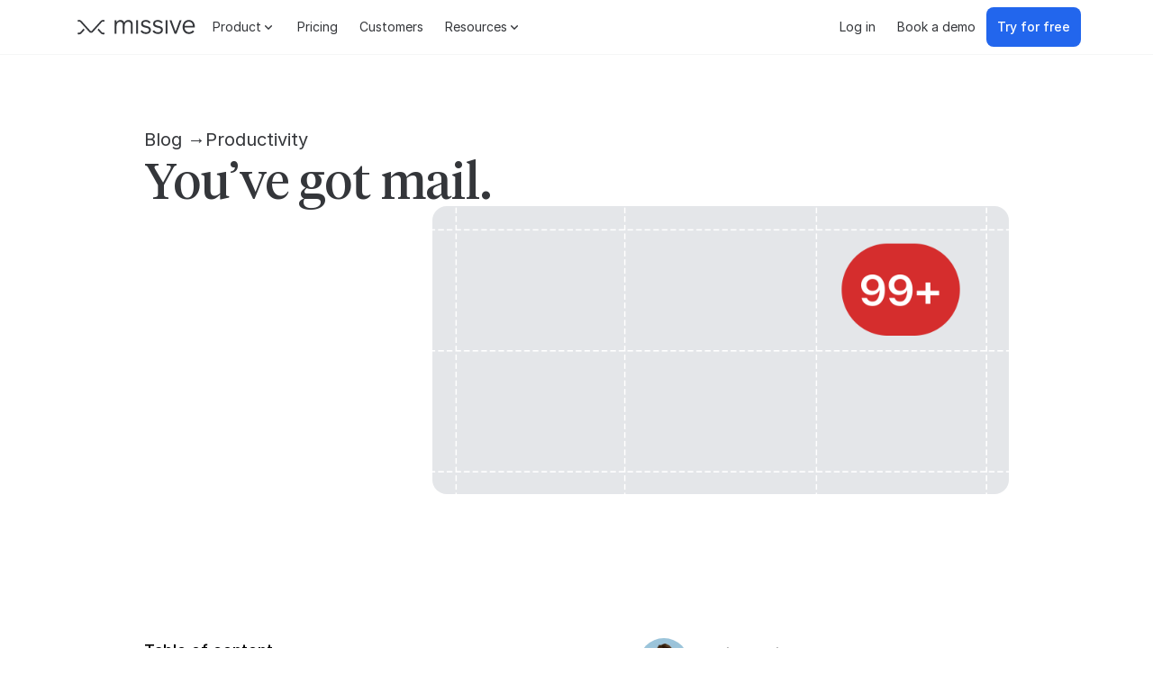

--- FILE ---
content_type: text/html
request_url: https://missiveapp.com/blog/manage-notifications
body_size: 26602
content:
<!DOCTYPE html><!-- Last Published: Thu Nov 27 2025 19:45:26 GMT+0000 (Coordinated Universal Time) --><html data-wf-domain="missiveapp.com" data-wf-page="673f51302cace887811badc0" data-wf-site="66c7823b4706f4a0a95d2d31" lang="en" data-wf-collection="673f51302cace887811badae" data-wf-item-slug="manage-notifications"><head><meta charset="utf-8"/><title>You’ve got mail. · Missive Blog</title><meta content="According to this piece from Wired, a modern smartphone user receives around 73 notifications per day." name="description"/><meta content="You’ve got mail. · Missive Blog" property="og:title"/><meta content="According to this piece from Wired, a modern smartphone user receives around 73 notifications per day." property="og:description"/><meta content="https://cdn.prod.website-files.com/67169eb3fb1f1c5b0eaa1a6a/6789914bb76118d35462e522_thumb-blog-99Notifications.png" property="og:image"/><meta content="You’ve got mail. · Missive Blog" property="twitter:title"/><meta content="According to this piece from Wired, a modern smartphone user receives around 73 notifications per day." property="twitter:description"/><meta content="https://cdn.prod.website-files.com/67169eb3fb1f1c5b0eaa1a6a/6789914bb76118d35462e522_thumb-blog-99Notifications.png" property="twitter:image"/><meta property="og:type" content="website"/><meta content="summary_large_image" name="twitter:card"/><meta content="width=device-width, initial-scale=1" name="viewport"/><meta content="NAVZr_4dMRzbEl-kHdYXtJDXeMbmdV5y8YB67XfxxDM" name="google-site-verification"/><link href="https://cdn.prod.website-files.com/66c7823b4706f4a0a95d2d31/css/missive.shared.5a6cc49be.min.css" rel="stylesheet" type="text/css"/><script type="text/javascript">!function(o,c){var n=c.documentElement,t=" w-mod-";n.className+=t+"js",("ontouchstart"in o||o.DocumentTouch&&c instanceof DocumentTouch)&&(n.className+=t+"touch")}(window,document);</script><link href="https://cdn.prod.website-files.com/66c7823b4706f4a0a95d2d31/67100e5ec7263b51ddb97437_missive-ico.png" rel="shortcut icon" type="image/x-icon"/><link href="https://cdn.prod.website-files.com/66c7823b4706f4a0a95d2d31/67100e63f9a272804370b0ac_missive-webclip.png" rel="apple-touch-icon"/><link href="https://missiveapp.com/blog/manage-notifications" rel="canonical"/><!-- Google Tag Manager -->
<script>(function(w,d,s,l,i){w[l]=w[l]||[];w[l].push({'gtm.start':
new Date().getTime(),event:'gtm.js'});var f=d.getElementsByTagName(s)[0],
j=d.createElement(s),dl=l!='dataLayer'?'&l='+l:'';j.async=true;j.src=
'https://www.googletagmanager.com/gtm.js?id='+i+dl;f.parentNode.insertBefore(j,f);
})(window,document,'script','dataLayer','GTM-TKT6SS75');</script>
<!-- End Google Tag Manager -->
<script>
  !function(){var i="analytics",analytics=window[i]=window[i]||[];if(!analytics.initialize)if(analytics.invoked)window.console&&console.error&&console.error("Segment snippet included twice.");else{analytics.invoked=!0;analytics.methods=["trackSubmit","trackClick","trackLink","trackForm","pageview","identify","reset","group","track","ready","alias","debug","page","screen","once","off","on","addSourceMiddleware","addIntegrationMiddleware","setAnonymousId","addDestinationMiddleware","register"];analytics.factory=function(e){return function(){if(window[i].initialized)return window[i][e].apply(window[i],arguments);var n=Array.prototype.slice.call(arguments);if(["track","screen","alias","group","page","identify"].indexOf(e)>-1){var c=document.querySelector("link[rel='canonical']");n.push({__t:"bpc",c:c&&c.getAttribute("href")||void 0,p:location.pathname,u:location.href,s:location.search,t:document.title,r:document.referrer})}n.unshift(e);analytics.push(n);return analytics}};for(var n=0;n<analytics.methods.length;n++){var key=analytics.methods[n];analytics[key]=analytics.factory(key)}analytics.load=function(key,n){var t=document.createElement("script");t.type="text/javascript";t.async=!0;t.setAttribute("data-global-segment-analytics-key",i);t.src="https://cdn.segment.com/analytics.js/v1/" + key + "/analytics.min.js";var r=document.getElementsByTagName("script")[0];r.parentNode.insertBefore(t,r);analytics._loadOptions=n};analytics._writeKey="ZyCoJiarqHknGoVtXHzq2WurKeGHOCf7";;analytics.SNIPPET_VERSION="5.2.0";
  analytics.load("ZyCoJiarqHknGoVtXHzq2WurKeGHOCf7");
  analytics.page();
  }}();
</script>

<link
  rel="stylesheet"
  href="https://cdn.jsdelivr.net/npm/swiper@11/swiper-bundle.min.css"
/><style>
#toc a {
                text-decoration: none !important;
                border: none;
                background: transparent;
                padding: 12px 12px;
                display: block;
                line-height: 1.5rem;
                border-radius: 8px;
                transition: all 200ms;
                color: #34363A;
                font-size: 1rem;
            }

            #toc {
                font-size: 0.875rem;
            }

            #toc li {
                padding: 2px 0;
            }

            #toc ul {
                list-style: none;
                margin: 0 !important;
                padding: 0;
                width: 100%;

            }

            #toc a.active, #toc a:hover {
                background: #F5F6F6;
            }   

/* Ensure the table is responsive */
.table-container {
  overflow-x: auto;
}

/* Table styling */
.custom-table {
  width: 100%;
  border-collapse: collapse;
	font-size: 0.875rem;
	text-align: left;
  color: #34363A;
  font-family: 'Inter', sans-serif;
  margin: 12px 0;
}

/* Table styling */
.custom-table-bg {
  width: 100%;
  border-collapse: collapse;
	font-size: 0.875rem;
	text-align: left;
  color: #34363A;
  font-family: 'Inter', sans-serif;
  margin: 12px 0;
  background-color: #F5F6F6;

}

/* Note card styling */

.notecard {
background-color: #F5F6F6;
border-radius: 8px;
padding: 2rem;
margin: 1rem 0;
font-size: 1rem;
font-weight: 500 !important;
line-height: 1.375rem;
}

.notecard-blue {
background-color: #EFF6FF;
border-radius: 8px;
padding: 2rem;
margin: 1rem 0;
font-size: 1rem;
font-weight: 500 !important;
line-height: 1.375rem;
}

/* Header styling */
.custom-table thead tr {
  background-color: #F5F6F6;
  font-weight: 500 !important;
}

.custom-table th,
.custom-table td {
  padding: 12px;
  border: 1px solid #E4E6E9;
}

/* Alternating row colors */
.custom-table tbody tr:nth-child(odd) {
  background-color: #fff;
}

/* Support previous blog posts synthax */
figure img, figure video {
  border-radius: 6px;
}

figure {
  text-align: center;
}

figure figcaption {
  text-align: center;
}

figure.bleed {
  margin: 3em -8.5%;
}

.video-container {
  position: relative;
  height: 0;
  padding-bottom: 56.25%;
}

.video-container iframe {
  position: absolute;
  top: 0;
  left: 0;
  width: 100%;
  height: 100%;
}

.w-richtext figure, .align-center { text-align: center }

.w-richtext figure:has(video, iframe, img) {
  max-width: 100% !important;
}

/* Updated table of contents */

<style>
.table-of-contents {
  background-color: #F5F6F6;
  border-radius: 8px;
  margin: 1rem 0;
  padding: 1rem;
  width: 100%;
  border-collapse: collapse;
	font-size: 0.875rem;
	text-align: left;
  color: #34363A;
  margin: 12px 0;
}

.table-of-contents p {
  font: 'Inter', sans-serif;
  font-weight: 500;
  color: #34363A;
  font-size: 14px;
  background-color: #F5F6F6;
  border-radius: 8px;
}

.table-of-contents li::marker {
  color: #2266ED;
}

.table-of-contents table {
  width: 100%;
  background-color: #F5F6F6;
  border-collapse: collapse; /* Ensures that borders are collapsed for a cleaner look */
}

.table-of-contents th,
.table-of-contents td {
	font-family: 'Inter', sans-serif;
	text-align: left; /* Aligns text to the left */
  vertical-align: top; /* Vertically aligns content to the top */
  padding: 12px; /* Adds padding for more spacing between rows */
  border-bottom: .5px solid #EFF0F0; /* Optional: Adds a bottom border for visual separation */
}

.table-of-contents tr:hover {
  background-color: #EFF0F0; /* Optional: Adds a hover effect for better UX */
}

.process-container {
  display: flex;
  flex-wrap: wrap;
  justify-content: flex-start;
  align-items: center;
  margin-bottom: 1em;
}

.label-container {
  justify-content: center;
}

.changelog-download-button {
  justify-content: space-evenly;
  box-shadow: none;
  background-color: #2266ED;
  background-image: linear-gradient(to bottom, rgba(0, 150, 255, 0.75), rgba(34, 102, 237, 0));
  color: #fff;
  padding: 1em;
  border-radius: 4px;
}

.changelog-button-text {
  width: 300px;
  padding: 1em;
}

.changelog-button-image {
  width: 220px;
  padding: 1em;
}

.process-box {
  padding: 0.3em;
  font-size: 14px;
  border-radius: 5px;
  background-color: #F2F2F2;
  text-align: center;
  width: 25%;
  margin: 1em;
}

.watch-status {
  padding: 0.3em 0.6em;
  font-size: 12px;
  border-radius: 5px;
  background-color: #F2F2F2;
  margin: 1em;
}

.active {
  background-color: #F9FBFF;
}

.watch-icon {
  width: 18px;
}

.indicator {
  margin-top: -1.8em;
  margin-bottom: 2em;
}

.indicator-dot {
  height: 8px;
  width: 8px;
  background-color: #2266ED;
  border-radius: 50%;
  display: inline-block;
  margin-top: -2px;
}

.indicator-dot-weak {
  background-color: #F9FBFF;
  border: 1px solid #2266ED;
}

.indicator-text {
  color: #919191;
  font-size: 15px;
}

.label-example {
  font-size: 11px;
  margin: 0.2em;
  padding: 3px 7px;
  text-align: center;
  border: 1px solid black;
  border-radius: 4px;
}

.sla-labels {
  font-size: 14px;
}

.sales-team-chart {
  font-size: 14px;
  background-color: #F0F0F0;
  border: 1px solid #CCCCCC;
  padding: 2px 15px;
}

.sales-arrow {
  font-size: 18px;
  padding: 3px 10px;
}

.purple-label {
  border: 1px solid #3A0174;
  color: #3A0174;
  background-color: #EAD6FF;
}

.yellow-label {
  border: 1px solid #E3A800;
  color: #946300;
  background-color: #FFF4D3;
}

.green-label {
  border: 1px solid #009E61;
  color: #009E61;
  background-color: #C5FFE2;
}

.red-label {
  border: 1px solid #CC0000;
  color: #CC0000;
  background-color: #F9E6E7;
}

.blue-label {
  border: 1px solid #0193CE;
  color: #0175A2;
  background-color: #D9F4FF;
}

.gray-label {
  border: 1px solid #939393;
  color: #5A5A5A;
  background-color: #E6E6E6;
}

/* Compare table */
.compare-table {
  width: 100%;
  border-collapse: collapse;
  background-color: #F5F6F6;
  border-radius: 8px;
  margin: 1.5rem 0;
  font-family: 'Inter', sans-serif; /* Primary font family */
  font-size: 0.875rem;
  color: #34363A;
}

.compare-table th,
.compare-table td {
  font-family: 'Inter', sans-serif; /* Explicitly set font family */
  text-align: left;
  vertical-align: top;
  padding: 8px;
  border-bottom: 0.5px solid #EFF0F0;
}

.compare-table tr:hover {
  background-color: #EFF0F0; /* Optional: Adds a hover effect for better UX */
</style></head><body><div data-animation="default" data-collapse="medium" data-duration="400" data-easing="ease" data-easing2="ease" role="banner" class="navbar w-nav"><div class="custom-nav s-blur"><div class="flex-col--spacebetween-center mw-80"><div class="flex-col--center-center u-gap-8 navbar-custom"><a href="/" class="link-block w-inline-block"><svg viewBox="0 0 160 40" fill="currentColor" class="missive-logo"><path d="M21.2219 26.1822C21.7957 26.8188 22.6185 27.1839 23.4793 27.1839C24.3401 27.1839 25.1628 26.8188 25.7366 26.1822L36.8899 13.8084C37.1767 13.4901 37.5881 13.3076 38.0185 13.3076H39.4963C39.7751 13.3076 40.001 13.0833 40.001 12.8067V11.805C40.001 11.5285 39.7751 11.3042 39.4963 11.3042H38.0185C37.0143 11.3042 36.0544 11.7302 35.385 12.4729L24.2317 24.8466C24.0273 25.0734 23.7415 25.193 23.4322 25.1795C23.1521 25.1674 22.8921 25.03 22.7052 24.8226L11.5736 12.4729C10.9043 11.7302 9.94436 11.3042 8.94004 11.3042H7.46227C7.18352 11.3042 6.95752 11.5285 6.95752 11.805V12.8067C6.95752 13.0833 7.18352 13.3076 7.46227 13.3076H8.94004C9.37046 13.3076 9.7817 13.4901 10.0687 13.8084L21.2219 26.1822Z" class="path text-color-a"></path><path d="M38.0185 27.0533H39.4963C39.7751 27.0533 40.001 27.2775 40.001 27.5541V28.5558C40.001 28.8324 39.7751 29.0567 39.4963 29.0567H38.0185C37.0143 29.0567 36.0544 28.6307 35.3848 27.8879L31.3759 23.4403L32.7303 21.9377L36.8899 26.5524C37.1767 26.8707 37.5881 27.0533 38.0185 27.0533Z" class="path text-color-a"></path><path d="M14.2283 21.9377L10.0687 26.5524C9.7817 26.8707 9.37046 27.0533 8.94004 27.0533H7.46227C7.18339 27.0533 6.95752 27.2775 6.95752 27.5541V28.5558C6.95752 28.8324 7.18339 29.0567 7.46227 29.0567H8.94004C9.94436 29.0567 10.9043 28.6307 11.5736 27.8879L15.5826 23.4402L14.2283 21.9377Z" class="path text-color-a"></path><path d="M151.413 19.5537C151.413 19.9041 151.388 20.3294 151.339 20.5042H138.822C138.896 23.9826 140.978 26.4099 144.309 26.4099C146.391 26.4099 147.861 25.4586 148.939 24.0827L150.678 25.5089C149.159 27.4606 147.053 28.5866 144.26 28.5866C139.434 28.5866 136.373 25.1334 136.373 19.9791C136.373 14.8994 139.361 11.3213 144.04 11.3213C148.694 11.3213 151.413 14.8495 151.413 19.5537ZM144.015 13.423C141.076 13.423 139.067 15.575 138.822 18.4776H149.012C148.816 15.1999 146.71 13.423 144.015 13.423Z" class="path text-color-a"></path><path d="M127.652 25.534L132.722 11.6214H135.099L128.828 28.2866H126.452L120.181 11.6214H122.655L127.652 25.534Z&quot; fill=&quot;#34363A&quot;/&gt; &lt;path d=&quot;M117.682 28.2866H115.404V11.6217H117.682V28.2866Z" class="path text-color-a"></path><path d="M117.682 28.2866H115.404V11.6217H117.682V28.2866Z" class="path text-color-a"></path><path d="M99.9718 16.0506C99.9718 13.0479 102.397 11.3213 105.679 11.3213C108.153 11.3213 110.382 12.3472 111.803 14.2741L110.039 15.5499C109.011 14.1488 107.419 13.3982 105.557 13.3982C103.842 13.3982 102.274 14.0487 102.274 15.8252C102.274 17.5961 103.953 17.9996 106.026 18.4977L106.047 18.5027C109.182 19.2533 112.073 20.1291 112.073 23.4822C112.073 26.5348 109.648 28.5866 105.875 28.5866C102.789 28.5866 100.462 27.2355 99.237 25.1586L101.123 23.9323C102.25 25.7591 104.111 26.5348 106.047 26.5348C108.251 26.5348 109.746 25.4838 109.746 23.6821C109.746 21.753 107.972 21.3491 105.541 20.7955C105.481 20.7819 105.421 20.7682 105.361 20.7544C102.593 20.1543 99.9718 19.2034 99.9718 16.0506Z" class="path text-color-a"></path><path d="M85.1518 16.0506C85.1518 13.0479 87.5769 11.3213 90.8594 11.3213C93.3333 11.3213 95.5627 12.3472 96.9834 14.2741L95.2197 15.5499C94.1908 14.1488 92.5985 13.3982 90.7368 13.3982C89.0222 13.3982 87.4546 14.0487 87.4546 15.8252C87.4546 17.5962 89.1334 17.9996 91.2061 18.4977L91.2266 18.5027C94.3623 19.2533 97.2526 20.1291 97.2526 23.4822C97.2526 26.5348 94.8275 28.5866 91.0551 28.5866C87.9687 28.5866 85.6417 27.2355 84.417 25.1586L86.303 23.9323C87.43 25.7591 89.2918 26.5348 91.2266 26.5348C93.4314 26.5348 94.9256 25.4838 94.9256 23.6821C94.9256 21.7531 93.152 21.3492 90.7214 20.7955C90.6617 20.7819 90.6015 20.7682 90.541 20.7544C87.773 20.1543 85.1518 19.2034 85.1518 16.0506Z" class="path text-color-a"></path><path d="M81.3552 28.2866H79.077V11.6217H81.3552V28.2866Z" class="path text-color-a"></path><path d="M69.156 13.5232C66.584 13.5232 64.8203 15.5499 64.8203 19.0282V28.2866H62.5421V17.5267C62.5421 15.3998 61.685 13.5232 59.1373 13.5232C56.5654 13.5232 54.8259 15.5499 54.8259 19.0282V28.2866H52.5234V11.6214H54.8259V14.1237C56.0509 12.2973 57.692 11.3213 59.7006 11.3213C61.93 11.3213 63.6199 12.5224 64.3551 14.4741C65.5309 12.5224 67.2454 11.3213 69.6216 11.3213C73.051 11.3213 74.839 13.7985 74.839 17.0514V28.2866H72.5608V17.5267C72.5608 15.3998 71.7037 13.5232 69.156 13.5232Z" class="path text-color-a"></path></svg></a><div class="flex-col--left-center"><div data-hover="true" data-delay="250" data-w-id="ff75abb7-f2ae-cf6a-280f-9454fb523027" class="dropdown-navbar w-dropdown"><div class="button-base s-ghost u-dropdown w-dropdown-toggle"><div>Product</div><svg viewBox="0 0 16 16" fill="currentColor" class="svg-16"><path d="M8.00264 9.02075L5.1742 6.19232C4.97894 5.99706 4.66236 5.99706 4.4671 6.19232L4.11354 6.54587C3.91828 6.74113 3.91828 7.05771 4.11354 7.25298L7.64908 10.7885C7.84434 10.9838 8.16092 10.9838 8.35618 10.7885L11.8917 7.25306C12.087 7.0578 12.087 6.74122 11.8918 6.54595L11.5381 6.19233C11.3429 5.99706 11.0263 5.99706 10.831 6.19232L8.00264 9.02075Z" class="path-16"></path></svg></div><nav class="navbar-submenu w-dropdown-list"><div class="floating-menu"><div class="grid--4col mw-56 u-gap-4 u-menu-nav"><div id="w-node-_0eba859b-7026-8105-b906-7e5457d3f86b-d6d3e24e" class="flex-row--left-top"><a href="/features" class="button-base s-ghost u-width-100 w-inline-block"><div class="text-lg u-semibold">Features</div><div class="text-base text-color-b">From collaboration to automation and AI</div></a><a href="/integrations" class="button-base s-ghost u-width-100 w-inline-block"><div class="text-lg u-semibold">Integrations</div><div class="text-base text-color-b">25+ integrations to eliminate app-switching</div></a><div class="u-width-100 w-dyn-list"><div role="list" class="flex-col--left-top w-dyn-items"><div role="listitem" class="u-width-100 w-dyn-item"><a href="/changelog" class="button-base s-ghost u-width-100 w-inline-block"><div class="text-lg u-semibold">Changelog</div><div class="text-base text-color-b u-truncate">New: Natural language detection when snoozing</div></a></div></div></div></div><div class="flex-row--left-top"><div class="text-base text-color-b custom-margin-navbar">Use cases</div><div class="u-width-100 w-dyn-list"><div role="list" class="flex-row--left-top w-dyn-items"><div role="listitem" class="button-base s-ghost u-width-100 w-dyn-item"><a href="/usecases/contracted-services" class="text-base">Contracted services</a></div><div role="listitem" class="button-base s-ghost u-width-100 w-dyn-item"><a href="/usecases/professional-services" class="text-base">Professional services</a></div><div role="listitem" class="button-base s-ghost u-width-100 w-dyn-item"><a href="/usecases/sales" class="text-base">Sales</a></div><div role="listitem" class="button-base s-ghost u-width-100 w-dyn-item"><a href="/usecases/support" class="text-base">Support</a></div></div></div></div><div class="flex-row--left-top"><div class="text-base text-color-b custom-margin-navbar">Industries</div><div class="u-width-100 w-dyn-list"><div role="list" class="flex-row--left-top u-width-100 w-dyn-items"><div role="listitem" class="button-base s-ghost u-width-100 w-dyn-item"><a href="/solutions/accounting" class="text-base">Accounting</a></div><div role="listitem" class="button-base s-ghost u-width-100 w-dyn-item"><a href="/solutions/law" class="text-base">Law</a></div><div role="listitem" class="button-base s-ghost u-width-100 w-dyn-item"><a href="/solutions/real-estate" class="text-base">Real estate</a></div><div role="listitem" class="button-base s-ghost u-width-100 w-dyn-item"><a href="/solutions/transportation-logistics" class="text-base">Logistics</a></div></div></div></div></div></div></nav></div><a href="/pricing" class="button-base s-ghost w-button">Pricing</a><a href="/customers" class="button-base s-ghost w-button">Customers</a><div data-hover="true" data-delay="250" data-w-id="ff75abb7-f2ae-cf6a-280f-9454fb523060" class="dropdown-navbar w-dropdown"><div class="button-base s-ghost u-dropdown w-dropdown-toggle"><div>Resources </div><svg viewBox="0 0 16 16" fill="currentColor" class="svg-16"><path d="M8.00264 9.02075L5.1742 6.19232C4.97894 5.99706 4.66236 5.99706 4.4671 6.19232L4.11354 6.54587C3.91828 6.74113 3.91828 7.05771 4.11354 7.25298L7.64908 10.7885C7.84434 10.9838 8.16092 10.9838 8.35618 10.7885L11.8917 7.25306C12.087 7.0578 12.087 6.74122 11.8918 6.54595L11.5381 6.19233C11.3429 5.99706 11.0263 5.99706 10.831 6.19232L8.00264 9.02075Z" class="path-16"></path></svg></div><nav class="navbar-submenu w-dropdown-list"><div class="floating-menu"><div class="grid--4col mw-56 u-gap-4 u-menu-nav"><div id="w-node-_67d6ba3d-c92f-f85b-22c7-24150dd16471-d6d3e24e" class="flex-row--left-top"><a href="https://learn.missiveapp.com" class="button-base s-ghost u-width-100 w-inline-block"><div class="text-lg u-semibold">Help</div><div class="text-base text-color-b">Get started guide, knowledge base, and FAQ</div></a><a href="/download" class="button-base s-ghost u-width-100 w-inline-block"><div class="text-lg u-semibold">Download</div><div class="text-base text-color-b">Get Missive on all your devices</div></a><div class="u-width-100 w-dyn-list"><div role="list" class="w-dyn-items"><div role="listitem" class="w-dyn-item"><a href="/blog" class="button-base s-ghost u-width-100 w-inline-block"><div class="text-lg u-semibold">Blog</div><div class="flex-col--left-center u-gap-1"><div class="text-base text-color-b">New:</div><div class="text-base text-color-b u-truncate">The Best Gmail Alternatives: Pros, Cons &amp; Features</div></div></a></div></div></div></div><div id="w-node-c6d7a874-6d55-3356-7aac-4a1b8254e0ff-d6d3e24e" class="flex-row--left-top"><div class="text-base text-color-b custom-margin-navbar">Latest video</div><a href="https://youtu.be/CQM_p9k6eQ8" class="s-ghost flex-col--left-center u-gap-4 button-base w-inline-block"><img width="167" sizes="100vw" alt="" src="https://cdn.prod.website-files.com/66c7823b4706f4a0a95d2d31/68b702d315fa92313a768419_thumb-YT-Tailor%2Bplay.jpg" loading="lazy" srcset="https://cdn.prod.website-files.com/66c7823b4706f4a0a95d2d31/68b702d315fa92313a768419_thumb-YT-Tailor%2Bplay-p-500.jpg 500w, https://cdn.prod.website-files.com/66c7823b4706f4a0a95d2d31/68b702d315fa92313a768419_thumb-YT-Tailor%2Bplay.jpg 640w" class="img-thumb-nav"/><div class="text-lg u-semibold">The email delegation system for firm owners</div></a></div></div></div></nav></div></div></div><div class="flex-col--right-center"><a href="https://mail.missiveapp.com/#login" class="button-base s-ghost w-button">Log in</a><a href="https://calendly.com/luis-missive/missive-the-team-inbox" class="button-base s-ghost desktop-only w-button">Book a demo</a><a href="https://mail.missiveapp.com/#signup" class="button-base w-button">Try for free</a></div></div></div><div class="u-focus-overlay"></div></div><div data-animation="default" data-collapse="medium" data-duration="400" data-easing="ease" data-easing2="ease" role="banner" class="navbar mobile-only w-nav"><div class="container mw-80"><div class="flex-col--spacebetween-center mw-80"><a href="/" class="u-link height-32 w-inline-block"><svg viewBox="0 0 160 40" fill="currentColor" class="missive-logo"><path d="M21.2219 26.1822C21.7957 26.8188 22.6185 27.1839 23.4793 27.1839C24.3401 27.1839 25.1628 26.8188 25.7366 26.1822L36.8899 13.8084C37.1767 13.4901 37.5881 13.3076 38.0185 13.3076H39.4963C39.7751 13.3076 40.001 13.0833 40.001 12.8067V11.805C40.001 11.5285 39.7751 11.3042 39.4963 11.3042H38.0185C37.0143 11.3042 36.0544 11.7302 35.385 12.4729L24.2317 24.8466C24.0273 25.0734 23.7415 25.193 23.4322 25.1795C23.1521 25.1674 22.8921 25.03 22.7052 24.8226L11.5736 12.4729C10.9043 11.7302 9.94436 11.3042 8.94004 11.3042H7.46227C7.18352 11.3042 6.95752 11.5285 6.95752 11.805V12.8067C6.95752 13.0833 7.18352 13.3076 7.46227 13.3076H8.94004C9.37046 13.3076 9.7817 13.4901 10.0687 13.8084L21.2219 26.1822Z" class="path text-color-a"></path><path d="M38.0185 27.0533H39.4963C39.7751 27.0533 40.001 27.2775 40.001 27.5541V28.5558C40.001 28.8324 39.7751 29.0567 39.4963 29.0567H38.0185C37.0143 29.0567 36.0544 28.6307 35.3848 27.8879L31.3759 23.4403L32.7303 21.9377L36.8899 26.5524C37.1767 26.8707 37.5881 27.0533 38.0185 27.0533Z" class="path text-color-a"></path><path d="M14.2283 21.9377L10.0687 26.5524C9.7817 26.8707 9.37046 27.0533 8.94004 27.0533H7.46227C7.18339 27.0533 6.95752 27.2775 6.95752 27.5541V28.5558C6.95752 28.8324 7.18339 29.0567 7.46227 29.0567H8.94004C9.94436 29.0567 10.9043 28.6307 11.5736 27.8879L15.5826 23.4402L14.2283 21.9377Z" class="path text-color-a"></path><path d="M151.413 19.5537C151.413 19.9041 151.388 20.3294 151.339 20.5042H138.822C138.896 23.9826 140.978 26.4099 144.309 26.4099C146.391 26.4099 147.861 25.4586 148.939 24.0827L150.678 25.5089C149.159 27.4606 147.053 28.5866 144.26 28.5866C139.434 28.5866 136.373 25.1334 136.373 19.9791C136.373 14.8994 139.361 11.3213 144.04 11.3213C148.694 11.3213 151.413 14.8495 151.413 19.5537ZM144.015 13.423C141.076 13.423 139.067 15.575 138.822 18.4776H149.012C148.816 15.1999 146.71 13.423 144.015 13.423Z" class="path text-color-a"></path><path d="M127.652 25.534L132.722 11.6214H135.099L128.828 28.2866H126.452L120.181 11.6214H122.655L127.652 25.534Z&quot; fill=&quot;#34363A&quot;/&gt; &lt;path d=&quot;M117.682 28.2866H115.404V11.6217H117.682V28.2866Z" class="path text-color-a"></path><path d="M117.682 28.2866H115.404V11.6217H117.682V28.2866Z" class="path text-color-a"></path><path d="M99.9718 16.0506C99.9718 13.0479 102.397 11.3213 105.679 11.3213C108.153 11.3213 110.382 12.3472 111.803 14.2741L110.039 15.5499C109.011 14.1488 107.419 13.3982 105.557 13.3982C103.842 13.3982 102.274 14.0487 102.274 15.8252C102.274 17.5961 103.953 17.9996 106.026 18.4977L106.047 18.5027C109.182 19.2533 112.073 20.1291 112.073 23.4822C112.073 26.5348 109.648 28.5866 105.875 28.5866C102.789 28.5866 100.462 27.2355 99.237 25.1586L101.123 23.9323C102.25 25.7591 104.111 26.5348 106.047 26.5348C108.251 26.5348 109.746 25.4838 109.746 23.6821C109.746 21.753 107.972 21.3491 105.541 20.7955C105.481 20.7819 105.421 20.7682 105.361 20.7544C102.593 20.1543 99.9718 19.2034 99.9718 16.0506Z" class="path text-color-a"></path><path d="M85.1518 16.0506C85.1518 13.0479 87.5769 11.3213 90.8594 11.3213C93.3333 11.3213 95.5627 12.3472 96.9834 14.2741L95.2197 15.5499C94.1908 14.1488 92.5985 13.3982 90.7368 13.3982C89.0222 13.3982 87.4546 14.0487 87.4546 15.8252C87.4546 17.5962 89.1334 17.9996 91.2061 18.4977L91.2266 18.5027C94.3623 19.2533 97.2526 20.1291 97.2526 23.4822C97.2526 26.5348 94.8275 28.5866 91.0551 28.5866C87.9687 28.5866 85.6417 27.2355 84.417 25.1586L86.303 23.9323C87.43 25.7591 89.2918 26.5348 91.2266 26.5348C93.4314 26.5348 94.9256 25.4838 94.9256 23.6821C94.9256 21.7531 93.152 21.3492 90.7214 20.7955C90.6617 20.7819 90.6015 20.7682 90.541 20.7544C87.773 20.1543 85.1518 19.2034 85.1518 16.0506Z" class="path text-color-a"></path><path d="M81.3552 28.2866H79.077V11.6217H81.3552V28.2866Z" class="path text-color-a"></path><path d="M69.156 13.5232C66.584 13.5232 64.8203 15.5499 64.8203 19.0282V28.2866H62.5421V17.5267C62.5421 15.3998 61.685 13.5232 59.1373 13.5232C56.5654 13.5232 54.8259 15.5499 54.8259 19.0282V28.2866H52.5234V11.6214H54.8259V14.1237C56.0509 12.2973 57.692 11.3213 59.7006 11.3213C61.93 11.3213 63.6199 12.5224 64.3551 14.4741C65.5309 12.5224 67.2454 11.3213 69.6216 11.3213C73.051 11.3213 74.839 13.7985 74.839 17.0514V28.2866H72.5608V17.5267C72.5608 15.3998 71.7037 13.5232 69.156 13.5232Z" class="path text-color-a"></path></svg></a><div class="flex-col--center-center u-gap-1"><a href="https://mail.missiveapp.com/#login" class="button-lg s-ghost w-button">Log in</a><a href="https://mail.missiveapp.com/#signup" class="button-lg w-button">Sign up</a><div data-hover="false" data-delay="0" class="menu-mobile w-dropdown"><div id="mobile-menu" data-w-id="82f7b31d-be2f-0df3-83b7-32c0a90b6989" class="menu-mobile-toggle w-dropdown-toggle"><svg viewBox="0 0 24 24" fill="currentColor" class="svg-24 is-closed"><path d="M2 4.875C2 4.66789 2.16789 4.5 2.375 4.5H21.625C21.8321 4.5 22 4.66789 22 4.875V5.625C22 5.83211 21.8321 6 21.625 6H2.375C2.16789 6 2 5.83211 2 5.625V4.875ZM2 11.625C2 11.4179 2.16789 11.25 2.375 11.25H21.625C21.8321 11.25 22 11.4179 22 11.625V12.375C22 12.5821 21.8321 12.75 21.625 12.75H2.375C2.16789 12.75 2 12.5821 2 12.375V11.625ZM2 18.375C2 18.1679 2.16789 18 2.375 18H21.625C21.8321 18 22 18.1679 22 18.375V19.125C22 19.3321 21.8321 19.5 21.625 19.5H2.375C2.16789 19.5 2 19.3321 2 19.125V18.375Z" fill-rule="evenodd" clip-rule="venodd" class="path-24"></path></svg><svg viewBox="0 0 24 24" fill="currentColor" class="svg-24 is-open"><path d="M5.46967 5.46967C5.76256 5.17678 6.23744 5.17678 6.53033 5.46967L12 10.9393L17.4697 5.46967C17.7626 5.17678 18.2374 5.17678 18.5303 5.46967C18.8232 5.76256 18.8232 6.23744 18.5303 6.53033L13.0607 12L18.5303 17.4697C18.8232 17.7626 18.8232 18.2374 18.5303 18.5303C18.2374 18.8232 17.7626 18.8232 17.4697 18.5303L12 13.0607L6.53033 18.5303C6.23744 18.8232 5.76256 18.8232 5.46967 18.5303C5.17678 18.2374 5.17678 17.7626 5.46967 17.4697L10.9393 12L5.46967 6.53033C5.17678 6.23744 5.17678 5.76256 5.46967 5.46967Z" fill-rule="evenodd" clip-rule="venodd" class="path-24"></path></svg></div><nav class="menu-mobile-list w-dropdown-list"><div class="flex-row--left-top u-no-shrink"><div class="text-base text-color-b custom-margin-navbar">Product</div><a href="/pricing" class="text-xl--dropdown u-semibold w-dropdown-link">Pricing</a><a href="/features" class="text-xl--dropdown u-semibold w-dropdown-link">Features</a><a href="/integrations" class="text-xl--dropdown u-semibold w-dropdown-link">Integrations</a><a href="https://calendly.com/luis-missive/missive-the-team-inbox" class="text-xl--dropdown u-semibold w-dropdown-link">Book a demo </a><a href="/download" class="text-xl--dropdown u-semibold w-dropdown-link">Download</a></div><div class="flex-row--left-top u-no-shrink"><div class="text-base text-color-b custom-margin-navbar">Resources</div><a href="/customers" class="text-xl u-spacing-2 u-semibold">Customers</a><a href="https://learn.missiveapp.com/" class="text-xl u-spacing-2 u-semibold">Help center</a><a href="/blog" class="text-xl u-spacing-2 u-semibold">Blog</a></div><div class="flex-row--left-top u-no-shrink"><div class="text-base text-color-b custom-margin-navbar">Use cases</div><div class="w-dyn-list"><div role="list" class="w-dyn-items"><div role="listitem" class="u-spacing-2 w-dyn-item"><a href="/usecases/contracted-services" class="text-xl u-semibold">Contracted services</a></div><div role="listitem" class="u-spacing-2 w-dyn-item"><a href="/usecases/professional-services" class="text-xl u-semibold">Professional services</a></div><div role="listitem" class="u-spacing-2 w-dyn-item"><a href="/usecases/sales" class="text-xl u-semibold">Sales</a></div><div role="listitem" class="u-spacing-2 w-dyn-item"><a href="/usecases/support" class="text-xl u-semibold">Support</a></div></div></div></div><div class="flex-row--left-top u-no-shrink"><div class="text-base text-color-b custom-margin-navbar">Industries</div><div class="w-dyn-list"><div role="list" class="w-dyn-items"><div role="listitem" class="u-spacing-2 w-dyn-item"><a href="/solutions/accounting" class="text-xl u-semibold">Accounting</a></div><div role="listitem" class="u-spacing-2 w-dyn-item"><a href="/solutions/e-commerce" class="text-xl u-semibold">E-commerce</a></div><div role="listitem" class="u-spacing-2 w-dyn-item"><a href="/solutions/law" class="text-xl u-semibold">Law</a></div><div role="listitem" class="u-spacing-2 w-dyn-item"><a href="/solutions/real-estate" class="text-xl u-semibold">Real estate</a></div><div role="listitem" class="u-spacing-2 w-dyn-item"><a href="/solutions/transportation-logistics" class="text-xl u-semibold">Logistics</a></div></div></div></div></nav></div></div></div></div></div><section class="section--radius-8"><div class="flex-row--left-top u-gap-8 mw-60"><div class="flex-row--left-top u-gap-2 mw-60"><div class="flex-col--left-center u-gap-2"><p class="text-2xl u-align-center">Blog →</p><div class="w-dyn-list"><div role="list" class="w-dyn-items"><div role="listitem" class="w-dyn-item"><a href="/blog-category/productivity" class="text-2xl">Productivity</a></div></div></div></div><h1 class="heading-6xl">You’ve got mail.</h1></div><div class="w-layout-grid grid--3col"><div id="w-node-f32fec0e-d3f3-f9dc-1be1-02233ca6ebb0-811badc0" class="mw-20"></div><img src="https://cdn.prod.website-files.com/67169eb3fb1f1c5b0eaa1a6a/6789914bb76118d35462e522_thumb-blog-99Notifications.png" loading="lazy" width="Auto" id="w-node-c0b21d84-de50-e755-8fa1-4fcdfacbda1b-811badc0" alt="" class="image bg-neutral"/></div></div></section><section id="section-collaboration" class="section--radius-8 u-overflow-off"><div class="flex-col--center-top u-gap-4 mw-60"><div id="toc" class="flex-row--center-top u-gap-4 desktop-only u-sticky mw-20"><div class="text-xl u-semibold u-align-left">Table of content</div></div><div class="flex-row--left-top u-gap-12 mw-44"><div class="flex-col--left-bottom u-gap-4"><div class="avatar-56"><img src="https://cdn.prod.website-files.com/67169eb3fb1f1c5b0eaa1a6a/6744c2ffa6c77b31e5085fe7_luis.jpg" loading="lazy" width="80" alt=""/></div><div class="flex-row--left-top"><div class="flex-col--left-center u-gap-1"><p class="text-xl text-color-b">by</p><p class="text-xl u-semibold">Luis Manjarrez</p></div><div class="flex-col--left-center u-gap-2"><p class="text-lg text-color-b">October 17, 2019</p><div class="flex-col--left-center u-gap-1 w-condition-invisible"><p class="text-lg text-color-b">· Updated on</p><p class="text-lg text-color-b w-dyn-bind-empty"></p></div></div></div></div><div id="single-article" class="rich-text-block-2 w-richtext"><p>According to this piece from <a href="https://www.wired.com/story/history-of-notifications/">Wired</a>, a modern smartphone user receives around 73 notifications per day. It also states that people receive <em>more than double</em> the amount of pings they think they are getting.</p><p>But as much as we all try (or not) to limit the number of notifications that come through our phones and computers, we just can’t shut them all off. It’s an intrinsic part of modern work life.</p><p>What we can do is manage them better.</p><p>In this straight-to-the-point blog post, I’ll share three ways to take control of your notifications with Missive.</p><p>‍</p><h2>Snooze with rules: Restore work/life balance.</h2><p>Rules in Missive can help you automate many things, including getting some downtime.</p><p>Turning off notifications is an excellent way to reduce stress, rest better and be more present when in the company of loved ones or friends.</p><p>It may soon be a matter of legality <a href="https://fortune.com/2017/01/01/french-right-to-disconnect-law/">like in France</a> where employees can’t be emailed outside of business hours.</p><p>With Missive, you can create rules to snooze incoming emails to work on them later. You can get very creative and finely tune the rules to only let extremely important or personal messages go through.</p><p>Here’s a sample setup for snoozing all incoming emails arriving before and after business hours + weekends.</p><figure class="w-richtext-figure-type-image"><div><img src="https://cdn.prod.website-files.com/67169eb3fb1f1c5b0eaa1a6a/6786af6c0ab23d2fc30cb48b_snooze-example-43e75265043b3ad91dd587687e4c966cb9a1288e4a1c86a648793ec30070bf4d.png" alt="Snooze notifications" loading="lazy"/></div><figcaption>  </figcaption></figure><h2>Unwatch: Call me when you’re done.</h2><p>This is probably one of my favorites, it lets you see the level of granularity that Missive offers you to focus on your work.</p><p>Let’s suppose you’re in customer support and there’s a new email about an urgent feature request from an important customer.</p><p>Without the ability to unwatch you would have endured a steady stream of notifications for something that is not within your scope of work. This allowed you to keep responding to other customers without any noise in the background.</p><p>Read more about <a href="/help/missive-tips-and-tricks/watch-conversations">this feature</a>.</p><h2>Team Inbox: A manager’s dream.</h2><p>This new feature is great for businesses receiving a lot of emails that have dedicated teams (e.g. sales, support, finance) tackling them.</p><p>Previously in Missive, incoming messages could be handled in two different ways:</p><ul role="list"><li><strong>Unassigned flow</strong>. New messages appear in the Unassigned mailbox of everyone receiving the messages.</li><li><strong>Inbox flow</strong>. Everyone has their own unread and archived state. New messages will be added to everyone’s inbox.</li></ul><p>With this third new flow, new messages appear in the <strong>Team Inbox</strong>. The <a href="/help/team-inboxes/overview">team inbox</a> is shared among its team members, meaning that whenever a message is assigned / archived / closed, it will be removed from the Team Inbox for everyone in that team.</p><p>So how does this reduce the amount of notifications?</p><p>When creating a team, you can define two types of users:</p><ul role="list"><li><strong>Active members</strong>. They receive notifications for all new messages.</li><li><strong>Observers</strong>. They do not receive notifications. This is perfect for managers who want to monitor the team inbox instead of actively engaging with messages.</li></ul><figure class="w-richtext-figure-type-image"><div><img src="https://cdn.prod.website-files.com/67169eb3fb1f1c5b0eaa1a6a/6786af6c0ab23d2fc30cb484_team-screen-cec38996980fc8f5482e743fbbf308e5550f73a820fff5bcb8b747d7e82145d3.png" loading="lazy" alt=""/></div></figure><p>The examples above are rather broad and may not apply to your current workflow. But Missive is very flexible and a wide array of setups can be achieved with a little tweaking.</p></div></div></div></section><div class="u-width-100 s-divider"></div><section id="section-collaboration" class="section--radius-8 u-overflow-off neutral-50"><div class="flex-row--center-top u-gap-8 mw-60"><h1 class="heading-6xl">Related articles</h1><div class="w-dyn-list"><div role="list" class="flex-row--blog u-gap-8 w-dyn-items"><div role="listitem" class="w-dyn-item"><div class="blog_item"><div class="flex-col--left-top u-gap-4"><a href="/blog/gmail-alternatives" class="u-width-50 w-inline-block"><img src="https://cdn.prod.website-files.com/67169eb3fb1f1c5b0eaa1a6a/691e4180244eb6d00ac17496_thumb-blog-BestGmailAlternatives.png" loading="lazy" width="Auto" alt="" sizes="100vw" srcset="https://cdn.prod.website-files.com/67169eb3fb1f1c5b0eaa1a6a/691e4180244eb6d00ac17496_thumb-blog-BestGmailAlternatives-p-500.png 500w, https://cdn.prod.website-files.com/67169eb3fb1f1c5b0eaa1a6a/691e4180244eb6d00ac17496_thumb-blog-BestGmailAlternatives.png 1600w" class="thumbnail u-radius-3"/></a><div class="flex-row--left-top u-gap-2 u-width-50"><div id="col" class="flex-col--left-center u-gap-2"><div class="w-dyn-list"><div role="list" class="w-dyn-items"><div role="listitem" class="w-dyn-item"><div class="token--solid bg-color-e"><div fs-cmsfilter-field="Tags" class="text-base">Productivity</div><div fs-cmsfilter-field="Tags" class="text-base hidden">Latest</div></div></div></div></div><p class="text-lg text-color-b">November 21, 2025</p></div><a href="/blog/gmail-alternatives" class="w-inline-block"><p class="text-2xl u-semibold s-hover-blue">The Best Gmail Alternatives: Pros, Cons &amp; Features</p></a><p class="text-lg text-color-b">As your email needs evolve from teenage simplicity to professional demands, it&#x27;s time to consider Gmail alternatives better suited for business communication. In this article, we’ll explain Gmail&#x27;s dual role as both a service provider and an email client, using a helpful analogy to highlight their functions. We&#x27;ll assess various options based on key factors like reliability, security, and storage. Plus, discover top choices like Protonmail and Tutanota for those prioritizing privacy. Explore the best email solutions to enhance your professional communication and elevate your email experience!</p><div class="hidden"><div class="blog-post w-richtext"><p>Most people start their email journey with one of two email providers, Outlook or Gmail. They are the starter Pokemon of the email world. But your needs for email changes drastically from your teenage years (when you likely got your first email address) to your professional, career working years. In this article, we&#x27;ll go over a few Gmail alternatives that are more suited for the business world than your iloverainbows52@gmail.com email address.</p><p>Before we get into specific Gmail alternatives, we need to talk about what Gmail is.</p><p>There are two distinct parts to Gmail: Gmail the email service provider and <a href="https://missiveapp.com/blog/best-email-client-for-gmail/">Gmail the email client</a>. </p><p>Think about this like your faucet vs. your municipal water service. The email service is your municipal water service, it&#x27;s responsible for: </p><ul role="list"><li>Hosting your mailbox (like the water reservoir)</li><li>Delivering email across the internet (like pipelines)</li><li>Ensuring uptime, spam filtering, and data storage (like pressure and purity controls)</li></ul><p>The email client is your faucet, you get to decide whether it&#x27;s easy it is to use, serves it&#x27;s function, and is aesthetically pleasing based on your tastes.</p><p>You can swap out either independently or you can swap out both at the same time. This is important because we will break down the Gmail alternatives into &quot;water service&quot; and &quot;faucet&quot; options. Most people are typically looking to replace Gmail as the email client (faucet) and keep the Gmail water service exactly as it is, but we&#x27;ll give you the best email options for both. </p><h2>3 Gmail Alternatives: Email Providers</h2><p>Gmail&#x27;s email infrastructure stands out amongst other options. Unlike Outlook or other IMAP email providers, Gmail doesn&#x27;t use IMAP for storage. It has it&#x27;s own custom-built, cloud-first infrastructure and it&#x27;s own indexing logic, which are two of the big reasons Gmail&#x27;s search function is often touted as the fastest.</p><p>When we&#x27;re evaluating email providers, we&#x27;re looking at these criteria: </p><ul role="list"><li>Reliability and uptime—99.9% uptime is a good standard</li><li>Security and privacy—TLS encryption, multi-factor authentication, end-to-end encryption</li><li>Storage and archiving—information architecture, data location, and search scope will impact how quickly you find what you&#x27;re looking for</li><li>Cost—prices by user, features, and storage</li></ul><p>Bring your email addresses, and let&#x27;s get into it. </p><h3>Protonmail or Tutanota: The security-forward Gmail alternatives</h3><p>If you&#x27;re looking for more security and privacy features than Gmail, then you&#x27;ll want to swap in Protonmail or Tutanota as your email service provider. They both offer true end-to-end encryption which Gmail does not. </p><p>Protonmail allows you to use other third part email clients on top of it, while Tutanota requires you to use the Tutanota specific email client.</p><p><strong>Pros:</strong></p><ul role="list"><li>Advanced spam filtering and detection</li><li>Lots of privacy-first functionality like end-to-end encryption and password-protected, encrypted emails</li></ul><p><strong>Cons:</strong></p><ul role="list"><li>Very few third-party integrations</li><li>Free plans aren&#x27;t super usable with 1 GB of storage. </li></ul><p><strong>Pricing: </strong>Both have free plans, with paid plans starting from $3-5/month. </p><p><strong>Summary:</strong> To get more secure email infrastructure as an individual user, choose Protonmail or Tutanota. If you want to be able to use a different faucet (aka. bring your own email client), use Protonmail, if you don&#x27;t care, Tutanota comes with a branded secure email client. </p><h3>Outlook: The enterprise Gmail alternative </h3><p>If you&#x27;re looking for an alternative with better compliance controls, Outlook is the gold standard amongst email providers. </p><p>Features like Data Loss Prevention (DLP) and Advanced eDiscovery makes Outlook the go-to option for larger enterprises in highly regulated fields like healthcare. Gmail offers strong security but Outlook has finer controls and customizations, including various options around data residency.</p><p><strong>Pros:</strong></p><ul role="list"><li>Lots of admin controls available on business and enterprise plans</li><li>Deep integration into Microsoft 365&#x27;s suite of tools</li><li>Some automation with <a href="https://missiveapp.com/blog/shared-inbox-rules">shared rules</a></li></ul><p><strong>Cons:</strong></p><ul role="list"><li>Search will likely feel less accurate and slower than Gmail&#x27;s search</li></ul><p><strong>Pricing: </strong>For Microsoft 365 (built for businesses), plans start at $6.00/user/month. </p><p><strong>Summary: </strong>Gone are the days of Outlook just being a classic hotmail email address. Outlook can be a great option for those who need granular admin controls and want the gold standard in enterprise email security. </p><h3>iCloud Mail: The Gmail alternative for Apple users</h3><p>If you own an iPhone, iPad, and MacBook... and you prefer Apple&#x27;s privacy-first data handling, iCloud Mail is a great Gmail alternative. </p><p><strong>Pros:</strong></p><ul role="list"><li>Works seamlessly on Apple devices</li><li>Mail Privacy Protection and Hide My Email are nice privacy features out of the box</li></ul><p><strong>Cons:</strong></p><ul role="list"><li>You share your iCloud storage with other Apple apps, so 5 GB get used up fast</li></ul><p><strong>Pricing: </strong>Free for up to 5 GB of storage. iCloud+ starts at $0.99/month for 50 GB of storage.</p><p><strong>Summary: </strong>iCloud Mail can be a great Gmail alternative if you&#x27;re an Apple user through and through, and you&#x27;re already paying for iCloud storage for your other apps. The out-of-the-box privacy options are also a nice to have.</p><h2>4 Gmail Alternatives: Email Clients</h2><p>If you&#x27;re reading this section, you probably want to keep Gmail&#x27;s email service as your email infrastructure. We don&#x27;t blame you, we recommend it as our email provider of choice. That being said, the Gmail inbox interface and functionality has a lot to be desired. Here are some of our favorite Gmail alternatives for a more seamless inbox. </p><h3>Missive: Gmail alternative for teams</h3><p>If you have dozens of aliases for different email accounts, mixing personal and business, trying to MacGyver it all into the traditional Gmail interface. You already know how that won&#x27;t work for long—Missive is a way better way to handle email as a team.</p><p>Missive allows you to connect all your Gmail email accounts (and any other email accounts), you can see all your emails in one place, while being able to <a href="https://learn.missiveapp.com/email-sharing">collaborate on emails</a> internally, via comments, as a team. You can even draft emails with someone in real time, send and receive using shared aliases and shared signatures. No more forwarding emails back and forth or wondering if someone is working on responding to a customer.</p><p>Missive allows you to bring your own email provider, while giving you a way more team-friendly faucet.</p><p><strong>Pros:</strong></p><ul role="list"><li>Supports multiple email accounts and any email provider</li><li>Fast, intuitive inbox interface</li><li>Lots of team-oriented features like internal comments</li><li>Flexible automations and deep integration ecosystem (including OpenAI)</li></ul><p><strong>Cons:</strong></p><ul role="list"><li>No offline mode</li><li>Calendar functionality is basic</li></ul><p><strong>Pricing: </strong>Free plan up to 3 users and 15-days of history. Paid plans start at $14/user/month. </p><p><strong>Summary</strong>: Missive is the best Gmail alternative for teams, it&#x27;s as intuitive and fast as Gmail but has a lot more functionality under the hood. Users often say, &quot;if Slack and Gmail had a baby, it would be Missive.&quot;</p><h3>Zoho Mail: Gmail alternative for new tool suites</h3><p>Zoho Mail is one product amongst a large suite of Zoho-branded tools. Zoho Calendar, Zoho Calendar, Zoho ToDo, Zoho Chat (aka. Cliq) and more.</p><p>Zoho Mail as an email client isn&#x27;t particularly innovative or sleek, but it does have an above-average attachment file size at 1GB on their paid plans and it has affordable custom domains.</p><p>If you care more about volume of features for your dollar, than the snappiness of the email client, then Zoho Mail might be a good fit. </p><p><strong>Pros:</strong></p><ul role="list"><li>Very affordable with plans starting at $1/user/month</li><li>Has advanced admin controls (i.e. eDiscovery) at reasonable prices</li></ul><p><strong>Cons: </strong></p><ul role="list"><li>Not a very inspiring or delightful email client</li><li>Suite of tools is less intuitive than Google Suite </li></ul><p><strong>Pricing:  </strong>Mail Lite starts at $1/user/month, additional storage sold separately.</p><p><strong>Summary: </strong>If you care about function over form, and you want a similar enough set of tools that comes easily integrated into your inbox, then Zoho Mail might be a decent Gmail alternative. For us, it would be tough to give up Gmail&#x27;s speed and native integration with Google Suite (i.e. Google Drive) for a small saving in costs. </p><h3>Shortwave: An AI-first Gmail alternative </h3><p>Ah, an AI-first email client. Shortwave is the only email client on this list that has taken a new approach to helping you search your inbox. It&#x27;s AI-forward search mixes in a LLMs and other models to generate it&#x27;s results. Whether or not it is better than Gmail&#x27;s search architecture is yet to be seen, but it is different. </p><p>Beyond search, Shortwave has integrate AI into every part of the email experience. AI can help you draft emails, organize your inbox, and more. </p><p><strong>Pros:</strong></p><ul role="list"><li>Lots of AI features</li><li>Has read receipts, team collaboration, and automations</li><li>Customizable keyboard shortcuts</li></ul><p><strong>Cons:</strong></p><ul role="list"><li>Limited third-party integrations</li><li>AI search quantity is limited depending on plan</li></ul><p><strong>Pricing: </strong>Individual users have a free plan to start, business users start at $24/user/month.</p><p><strong>Summary: </strong>If you&#x27;re looking for an AI-forward Gmail alternative that has some team collaboration feature, Shortwave might be a good Gmail alternative. </p><h3>Apple Mail: Apple-centric Gmail alternative</h3><p>If you use iCloud Mail as your email service provider, Apple Mail is a no brainer email client alternative to Gmail. </p><p>Especially if you&#x27;re using Gmail&#x27;s free personal email service, where you get unsolicited ads in your inbox, Apple Mail has no ads in it&#x27;s email interface, just a very simple and beautifully designed experience. Like most Apple products. </p><p><strong>Pros:</strong></p><ul role="list"><li>Already installed in all Apple products</li><li>Supports multiple email providers</li></ul><p><strong>Cons:</strong></p><ul role="list"><li>Interface isn&#x27;t meant to support many email accounts</li></ul><p><strong>Pricing: </strong>Free</p><p><strong>Summary:</strong> If you&#x27;re looking to move away from Gmail because of Google&#x27;s stance on privacy, and you&#x27;re already deep in the Apple ecosystem with lots of iCloud storage, then Apple Mail is your best email alternative to Gmail. </p><p>—</p><p>If you&#x27;re looking for more email clients that work with Gmail, <a href="https://missiveapp.com/blog/the-6-most-secure-email-clients-for-collaborative-teams">notable private email mentions</a> include Fastmail and Mailfence.</p><p>Whether you&#x27;re looking for <a href="https://missiveapp.com/blog/best-email-client-for-gmail">Gmail alternatives</a> because you&#x27;re replace your email &quot;faucet&quot; or you&#x27;re replacing Gmail as email service, we hope you&#x27;re able to find an option that fits your needs. </p></div></div><a href="/blog/gmail-alternatives" class="w-inline-block"><div class="is-read-time">Read more</div></a></div></div></div></div><div role="listitem" class="w-dyn-item"><div class="blog_item"><div class="flex-col--left-top u-gap-4"><a href="/blog/fxyer-alternatives" class="u-width-50 w-inline-block"><img src="https://cdn.prod.website-files.com/67169eb3fb1f1c5b0eaa1a6a/68ca0a16ad1328012fef5d3e_thumb-blog-FyxerAI-7alt.png" loading="lazy" width="Auto" alt="" sizes="100vw" srcset="https://cdn.prod.website-files.com/67169eb3fb1f1c5b0eaa1a6a/68ca0a16ad1328012fef5d3e_thumb-blog-FyxerAI-7alt-p-500.png 500w, https://cdn.prod.website-files.com/67169eb3fb1f1c5b0eaa1a6a/68ca0a16ad1328012fef5d3e_thumb-blog-FyxerAI-7alt.png 1600w" class="thumbnail u-radius-3"/></a><div class="flex-row--left-top u-gap-2 u-width-50"><div id="col" class="flex-col--left-center u-gap-2"><div class="w-dyn-list"><div role="list" class="w-dyn-items"><div role="listitem" class="w-dyn-item"><div class="token--solid bg-color-e"><div fs-cmsfilter-field="Tags" class="text-base">Productivity</div><div fs-cmsfilter-field="Tags" class="text-base hidden">Latest</div></div></div></div></div><p class="text-lg text-color-b">July 24, 2025</p></div><a href="/blog/fxyer-alternatives" class="w-inline-block"><p class="text-2xl u-semibold s-hover-blue">7 Fyxer AI Alternatives: From email clients to add-on tools</p></a><p class="text-lg text-color-b">We cover Fyxer AI’s key features and compare them to alternatives like Gmelius and Missive, helping you choose the best tool for your inbox.</p><div class="hidden"><div class="blog-post w-richtext"><p>As AI continues to grow in popularity, email management is one of the <a href="https://missiveapp.com/blog/6-ways-to-use-ai-in-your-email-inbox">most competitive spaces for AI tools</a>. Fyxer AI has gained a lot of attention, promising to save you one hour a day as your AI assistant dedicated to meeting and email management. </p><p>This article will break down what Fyxer AI is and some alternatives that exist in the market. </p><h2>What is Fyxer AI</h2><p>Fyxer AI is an AI assistant that connects to your Gmail or Outlook inbox. It does three things well:</p><ol role="list"><li>Triaging and categorizing emails</li><li>Auto-drafting replies in your voice and tone</li><li>Being your note taker on meetings (and giving you a scheduling link)</li></ol><p>It genuinely feels like a capable assistant that manages your email directly within your existing Gmail/Outlook inbox. There&#x27;s no new interface to learn, no complex installation. Just an organized &quot;person&quot; who opened your messy inbox and took over, in a way that still granted you control over what&#x27;s sent out. </p><p>Within 10 minutes of setting up Fyxer AI, all my emails were auto-tagged into one of their default labels (I use Gmail): </p><figure class="w-richtext-align-center w-richtext-figure-type-image"><div><img src="https://cdn.prod.website-files.com/67169eb3fb1f1c5b0eaa1a6a/68827eaf1a1398fc6d2291fc_0da53ced.png" loading="lazy" alt=""/></div></figure><p>To enable auto-drafting of replies, you have to give Fyxer AI&#x27;s draft prompter a bit of context related to your tone and business. </p><figure style="max-width:1054pxpx" class="w-richtext-align-fullwidth w-richtext-figure-type-image"><div><img src="https://cdn.prod.website-files.com/67169eb3fb1f1c5b0eaa1a6a/68827eaf1a1398fc6d2291f6_59e0b3da.png" loading="lazy" alt=""/></div></figure><p>And here&#x27;s what an auto-drafted reply looked like: </p><figure style="max-width:1518pxpx" class="w-richtext-align-fullwidth w-richtext-figure-type-image"><div><img src="https://cdn.prod.website-files.com/67169eb3fb1f1c5b0eaa1a6a/68827eaf1a1398fc6d2291f9_1642873f.png" loading="lazy" alt=""/></div></figure><p>This is a great experience for anyone who wants to stay in the Gmail or Outlook interface, but really need on-going organization and administrative help because of the high volume of emails that they handle personally. </p><p>Like Superhuman, Fyxer AI is focused on inbox throughput—how much faster can you process your emails. Although that&#x27;s an important goal, often times, it&#x27;s the wrong goal. </p><p>Maybe the question is whether you should be replying to most of those emails in the first place, which we&#x27;ll get into for some of the Fyxer alternatives.</p><p>When looking at Fyxer AI alternatives, we included 3 types: </p><ol role="list"><li>Similar functionality and similar interface (Gmelius, Hiver)</li><li>More functionality and different interface (Missive, Shortwave)</li><li>Similar functionality across multiple independent tools (Clean Email/SaneBox + Copilot/Gemini + Granola AI) </li></ol><p>We&#x27;ll start with similar functionality and interface and work our way down the list. </p><h2>Gmelius - Gmail-only Fyxer alternative</h2><figure style="max-width:1600pxpx" class="w-richtext-align-fullwidth w-richtext-figure-type-image"><div><img src="https://cdn.prod.website-files.com/67169eb3fb1f1c5b0eaa1a6a/68827f88fed4a5912775d442_682b0859a2b7716d028d440c_AD_4nXdT3snHdyoHJvSNvFrk4hOAYzgQMsaW0xHtCs-uzk8K2UOZNb_j9SzdrHkkX1lPbo-95fBS3wolM42HwNWp98IontWcEeA_uWjW2VY3awTGJKBXfK6B1lBlX8Npz7WMBxfX-0GGJg.avif" alt="Thanks to a Gmail-native UI, Gmelius is a good Fyxer alternative" loading="lazy"/></div></figure><p>Like Fyxer, Gmelius exists on top of your existing Gmail interface so you have a familiar experience with new functionality. </p><p>Gmelius also has an AI-powered assistant that auto-categorizes and can draft replies on your behalf. There are small details between the two options, for example: </p><ul role="list"><li>By default, Fyxer will only draft replies for the emails that are auto-labeled &quot;to respond&quot;. Gmelius will try to respond to every email, but for those that they detect as promotional, they will add a note saying they didn&#x27;t respond because it is a promotional email. It&#x27;s a small detail, but the execution of Fyxer&#x27;s approach feels smoother. </li></ul><p>On the other hand, Gmelius is also a collaboration focused tool instead of a purely productivity focused tool like Fyxer, which means Gmelius has more functionality for teams that work together within an inbox. They have the ability to chat internally on emails, assign emails to others, create automations that run based on certain AI tagging, SLA escalation, and more.</p><p>Both Gmelius and Fyxer have a closed AI assistant, meaning you&#x27;re not able to bring your own AI key and select the models that you work with. This is great for those who don&#x27;t really have a preference on which AI model they prefer. </p><p>From a pricing perspective, Gmelius is a little bit more expensive than Fyxer: </p><ul role="list"><li>Starting at $24/user/month billed annually compared to Fyxer&#x27;s starting at $22.50/user/month billed annually. </li></ul><p>If you&#x27;re looking for a Fyxer alternative that is a little more oriented to teams but has much of the same functionality and interface, then Gmelius might be the one. </p><h2>Hiver - Customer support Fyxer alternative</h2><figure style="max-width:1760pxpx" class="w-richtext-align-fullwidth w-richtext-figure-type-image"><div><img src="https://cdn.prod.website-files.com/67169eb3fb1f1c5b0eaa1a6a/68828027ef7ad9e7b54f0776_prouct-tour-hero%402x.png" alt="Product Tour" loading="lazy"/></div></figure><p>Similar to Gmelius, Hiver integrates directly into your existing email client, giving you a familiar interface to work with. Unlike Gmelius, Hiver supports Gmail and Outlook accounts. </p><p>Like Fyxer, Hiver has an AI-powered email assistant that can help you auto-draft emails and auto-label emails based on their contents. Though, like Gmelius, it&#x27;s not quite as simple as Fyxer&#x27;s default experience since Hiver&#x27;s core users are customer support teams working out of shared inboxes.</p><p>If you&#x27;re an executive that&#x27;s just looking to replace Fyxer&#x27;s lightweight functionality, without any of the team related features like collaboration, automated workflows, analytics, or SLA monitoring, then Hiver might be a little overkill.</p><p>Could you get it to work? Absolutely. Will it feel like it was built for your use case? Probably not.  </p><p>From a pricing perspective, Hiver&#x27;s plans that include AI start at $19/user/month billed annually. However, there are limitations on how many AI-drafted replies you can have (20/user/day). </p><h2>Missive - Fyxer alternative for teams </h2><figure style="max-width:2280pxpx" class="w-richtext-align-fullwidth w-richtext-figure-type-image"><div><img src="https://cdn.prod.website-files.com/67169eb3fb1f1c5b0eaa1a6a/68827f9e1554c10d290d8ef4_67b389999cf6f3d8e10cec93_img-sharedinbox.png" alt="Screenshot of Missive Inbox: Displaying an internal conversation within a customer email thread" loading="lazy"/></div></figure><p>Now we&#x27;re moving onto tools with more functionality than Fyxer, but will also have a less familiar interface.</p><p>Missive is an email client for teams that need to collaborate in their inbox. Like Fyxer, you can create AI-powered email assistants that help you triage, label, and draft replies. Unlike Fyxer, Missive is way more flexible in implementation, which depending on who you are, could be a good or bad thing. </p><p>Missive allows you to bring your own AI key and choose your own model. That means if you want to use a specific model for drafting emails versus triaging, you can fine tune that experience.</p><p>Since Missive is a collaborative inbox meant for your whole team, your AI assistant can assign and triage emails to the right people, instead of just sorting it in your own inbox. Imagine an old client emails you because you have a long standing relationship, but it&#x27;s a question meant for your support team.</p><p>The same is true for drafting replies, instead of just drafting replies based on your own personal inbox, Missive&#x27;s AI automations can help your whole team auto-draft replies to customers. </p><figure style="padding-bottom:56.206088992974244%" class="w-richtext-align-fullwidth w-richtext-figure-type-video"><div><iframe allowfullscreen="true" frameborder="0" scrolling="no" src="https://www.youtube.com/embed/CQM_p9k6eQ8" title="Auto-draft support replies using AI"></iframe></div></figure><p>That&#x27;s critical if you&#x27;re handling hundreds if not thousands of emails every day. You can get the most common questions taken care of by an AI assistant. </p><p>Where Missive lacks compared to Fxyer is it&#x27;s scheduling and calendar functionality. Missive has a calendar that&#x27;s good for team visibility but it&#x27;s lacking any AI assistant features. </p><p>From a pricing perspective, Missive is comparable to Fyxer at $24/user/month for plans that include AI automations. </p><h2>Shortwave - Full-featured Fyxer alternative</h2><figure style="max-width:3143pxpx" class="w-richtext-align-fullwidth w-richtext-figure-type-image"><div><img src="https://cdn.prod.website-files.com/67169eb3fb1f1c5b0eaa1a6a/68828081504d0e892ac6dbb4_67c0f76a4690d400b4b304e8_hero%2520copy.png" loading="lazy" alt=""/></div></figure><p>If you&#x27;re looking for an AI-powered email client, essentially Fyxer but with more features, then Shortwave might be a good fit. </p><p>Shortwave has all of Fyxer&#x27;s AI assistant features right out of the box—auto-drafting emails, default AI categorization, calendar scheduling—and they have some team collaboration features as well. </p><p>Since Shortwave is it&#x27;s own email client, it looks and feels quite different from Gmail and Outlook. It also only supports Gmail accounts. They say there&#x27;s a workaround for Microsoft 365, Outlook and other email providers, but it&#x27;s essentially forwarding your email account to a Gmail account, to connect to Shortwave. </p><p>If you don&#x27;t want or need the level of customization and flexibility that Missive has, you don&#x27;t care to BYOK (Bring your own keys), and you use Gmail/Google Workspace—Shortwave could be a good Fyxer alternative for you. </p><p>From a pricing perspective, Shortwave is the exact same pricing as Missive at $24/user/month for plans with full fledge AI functionality. </p><h2>Spike - Conversational Fyxer alternative</h2><figure style="max-width:1920px" class="w-richtext-align-fullwidth w-richtext-figure-type-image"><div><img src="https://cdn.prod.website-files.com/67169eb3fb1f1c5b0eaa1a6a/68c1d712240b6cda0d889057_Spike%20screenshot.png" loading="lazy" alt=""/></div></figure><p>Spike turns email into a conversational tool, making it a powerful Fyxer alternative. It transforms your cluttered inbox into a streamlined, chat-like feed that organizes messages by sender. This intuitive design simplifies lengthy discussions by eliminating repetitive headers and signatures, allowing you to focus on the actual conversation.</p><p>Like Fyxer, Spike uses AI to manage your inbox. It&#x27;s priority inbox functions like Fyxer’s auto-tagging, automatically separating important mail from newsletters and promotional content. Spike’s AI can also summarize entire email threads and suggest replies, mirroring Fyxer’s core productivity features.</p><p>Where Spike stands apart is its focus on team collaboration, with features like group chats and notes. </p><p>From a pricing perspective, Spike&#x27;s pro plans start at $5 per month. </p><h2>Clean Email + Copilot</h2><p>If you mostly loved Fyxer for it&#x27;s ability to sort and organize emails, there are AI-powered tools like Clean Email that focus exclusively on that. And for your drafting needs, you can use Copilot or Gemini (depending on if you&#x27;re a Gmail or Outlook user) as your AI assistant to help draft the occasional email. </p><p>Like Fyxer, Clean Email is a tool that works within your existing email client. It has some predetermined categories that it will suggest and label your emails as, and it can learn your preferences over time. </p><p>Copilot is a general AI-assistant that comes free with the Microsoft suite. You can use simple prompts like: Check for typos and make it more professional. </p><p>Or more complex prompts like: </p><p>You&#x27;re an executive assistant replying to emails on my behalf. Make sure to take into consideration the existing tone of the conversation and match it. If it&#x27;s a customer or prospective client asking about a specific product question, use <a href="https://learn.missiveapp.com/">https://learn.missiveapp.com/</a> to find the answer. Do not make up any information. </p><p>From a pricing perspective, Clean Email is $9.99/month/email account and Copilot has a free plan typically included in your Microsoft 365 subscription, with Pro plans starting at $30/user/month. </p><h2>SaneBox + Gemini</h2><p>An alternative to Clean Email and Copilot would be SaneBox and Gemini. Incredibly similar functionality and features, with minor differences around user interface. Gemini would also be a better fit for anyone already in the Gmail/Google Workspace ecosystem. </p><p>Where SaneBox stands out in comparison to both Clean Email and Fyxer is it&#x27;s third party integrations. By offering connections to other popular tools like ToDoist, SaneBox allows you to create basic automated workflows within your inbox. Something in between Missive&#x27;s super flexible and powerful automations and Fyxer&#x27;s one and only integration to HubSpot. </p><p>From a pricing perspective, SaneBox starts at $7/user/month with some usage limits. Google&#x27;s Gemini has a free option, with paid plans starting at $19.99/month</p><h2>Which Fyxer AI alternative is right for you?</h2><p>Fyxer AI offers a compelling solution for tackling email management, seamlessly integrating with your Gmail or Outlook to help you regain valuable time. Its strengths in triaging emails, drafting replies, and note-taking make it a strong contender in today’s crowded AI productivity tool landscape. </p><p>However, it’s worth considering various alternatives like <a href="https://missiveapp.com/compare/missive-vs-gmelius-alternative">Gmelius</a>, Missive, Spike, or <a href="https://missiveapp.com/compare/shortwave-email-vs-missive">Shortwave</a>, each bringing unique features and interfaces that could better align with your specific needs. </p><p>As AI productivity tools continue to innovate and redefine how we interact with our inboxes, exploring your options will ensure you find the perfect fit to enhance your productivity.</p></div></div><a href="/blog/fxyer-alternatives" class="w-inline-block"><div class="is-read-time">Read more</div></a></div></div></div></div></div></div><a href="/blog" class="button-xl s-bg-white w-button">Explore more</a></div></section><section class="section--radius-8 neutral-1000 hide-in-iframe"><div class="flex-row--center-top u-gap-12 mw-80"><img src="https://cdn.prod.website-files.com/66c7823b4706f4a0a95d2d31/66cdf0e7ad3c696020f90d4a_asset-logos-missive-boxed.png" loading="lazy" width="128" alt="" class="img-logo-footer"/><div class="flex-row--center-top u-gap-8"><h1 class="heading-6xl u-align-center text-white mw-44">We live in our inboxes. <br/>Let’s make email enjoyable.</h1><p class="text-2xl u-align-center text-color-d">Try us out for free, invite a few people to get a feel, and upgrade when you’re ready.</p></div><div class="flex-col--center-center u-gap-8"><a href="https://mail.missiveapp.com/#signup" class="button-xl s-secondary w-button">Try for free</a><a href="https://calendly.com/luis-missive/missive-the-team-inbox" class="button-xl s-secondary--dark w-button">Book a demo</a></div><div data-hover="true" data-delay="0" class="pill-with-tooltip w-dropdown"><div class="toggle-tooltip w-dropdown-toggle"><div class="flex-col--center-center u-gap-4 pill--color-a desktop-only"><div class="flex-col--center-center u-gap-1"><svg viewBox="0 0 16 16" fill="currentColor" class="svg-16"><path d="M7.99904 2.27832C8.14711 2.27842 8.29184 2.32235 8.41498 2.40456C8.53813 2.48678 8.63419 2.60361 8.69104 2.74032L10.101 6.13332L13.765 6.42632C13.9127 6.4382 14.0535 6.49352 14.1697 6.58531C14.286 6.6771 14.3724 6.80125 14.4182 6.94211C14.464 7.08296 14.467 7.23422 14.4269 7.37681C14.3869 7.5194 14.3055 7.64693 14.193 7.74332L11.402 10.1333L12.255 13.7083C12.2893 13.8524 12.2802 14.0033 12.2288 14.1422C12.1774 14.281 12.0861 14.4016 11.9663 14.4886C11.8466 14.5757 11.7037 14.6253 11.5558 14.6313C11.4079 14.6373 11.2615 14.5994 11.135 14.5223L7.99704 12.6083L4.86204 14.5233C4.73562 14.6004 4.58922 14.6383 4.44129 14.6323C4.29336 14.6263 4.15051 14.5767 4.03074 14.4896C3.91097 14.4026 3.81965 14.282 3.76828 14.1432C3.7169 14.0043 3.70777 13.8534 3.74204 13.7093L4.59404 10.1353L1.80404 7.74532C1.69129 7.64906 1.6096 7.52155 1.56928 7.37888C1.52896 7.23622 1.53183 7.0848 1.57753 6.94377C1.62322 6.80273 1.70968 6.6784 1.826 6.58648C1.94232 6.49456 2.08327 6.43918 2.23104 6.42732L5.89404 6.13432L7.30404 2.74132C7.36094 2.60395 7.45739 2.48658 7.58114 2.40414C7.70489 2.32171 7.85035 2.27791 7.99904 2.27832Z" fill-rule="evenodd" clip-rule="venodd" class="path-16 cumin-500"></path></svg><svg viewBox="0 0 16 16" fill="currentColor" class="svg-16"><path d="M7.99904 2.27832C8.14711 2.27842 8.29184 2.32235 8.41498 2.40456C8.53813 2.48678 8.63419 2.60361 8.69104 2.74032L10.101 6.13332L13.765 6.42632C13.9127 6.4382 14.0535 6.49352 14.1697 6.58531C14.286 6.6771 14.3724 6.80125 14.4182 6.94211C14.464 7.08296 14.467 7.23422 14.4269 7.37681C14.3869 7.5194 14.3055 7.64693 14.193 7.74332L11.402 10.1333L12.255 13.7083C12.2893 13.8524 12.2802 14.0033 12.2288 14.1422C12.1774 14.281 12.0861 14.4016 11.9663 14.4886C11.8466 14.5757 11.7037 14.6253 11.5558 14.6313C11.4079 14.6373 11.2615 14.5994 11.135 14.5223L7.99704 12.6083L4.86204 14.5233C4.73562 14.6004 4.58922 14.6383 4.44129 14.6323C4.29336 14.6263 4.15051 14.5767 4.03074 14.4896C3.91097 14.4026 3.81965 14.282 3.76828 14.1432C3.7169 14.0043 3.70777 13.8534 3.74204 13.7093L4.59404 10.1353L1.80404 7.74532C1.69129 7.64906 1.6096 7.52155 1.56928 7.37888C1.52896 7.23622 1.53183 7.0848 1.57753 6.94377C1.62322 6.80273 1.70968 6.6784 1.826 6.58648C1.94232 6.49456 2.08327 6.43918 2.23104 6.42732L5.89404 6.13432L7.30404 2.74132C7.36094 2.60395 7.45739 2.48658 7.58114 2.40414C7.70489 2.32171 7.85035 2.27791 7.99904 2.27832Z" fill-rule="evenodd" clip-rule="venodd" class="path-16 cumin-500"></path></svg><svg viewBox="0 0 16 16" fill="currentColor" class="svg-16"><path d="M7.99904 2.27832C8.14711 2.27842 8.29184 2.32235 8.41498 2.40456C8.53813 2.48678 8.63419 2.60361 8.69104 2.74032L10.101 6.13332L13.765 6.42632C13.9127 6.4382 14.0535 6.49352 14.1697 6.58531C14.286 6.6771 14.3724 6.80125 14.4182 6.94211C14.464 7.08296 14.467 7.23422 14.4269 7.37681C14.3869 7.5194 14.3055 7.64693 14.193 7.74332L11.402 10.1333L12.255 13.7083C12.2893 13.8524 12.2802 14.0033 12.2288 14.1422C12.1774 14.281 12.0861 14.4016 11.9663 14.4886C11.8466 14.5757 11.7037 14.6253 11.5558 14.6313C11.4079 14.6373 11.2615 14.5994 11.135 14.5223L7.99704 12.6083L4.86204 14.5233C4.73562 14.6004 4.58922 14.6383 4.44129 14.6323C4.29336 14.6263 4.15051 14.5767 4.03074 14.4896C3.91097 14.4026 3.81965 14.282 3.76828 14.1432C3.7169 14.0043 3.70777 13.8534 3.74204 13.7093L4.59404 10.1353L1.80404 7.74532C1.69129 7.64906 1.6096 7.52155 1.56928 7.37888C1.52896 7.23622 1.53183 7.0848 1.57753 6.94377C1.62322 6.80273 1.70968 6.6784 1.826 6.58648C1.94232 6.49456 2.08327 6.43918 2.23104 6.42732L5.89404 6.13432L7.30404 2.74132C7.36094 2.60395 7.45739 2.48658 7.58114 2.40414C7.70489 2.32171 7.85035 2.27791 7.99904 2.27832Z" fill-rule="evenodd" clip-rule="venodd" class="path-16 cumin-500"></path></svg><svg viewBox="0 0 16 16" fill="currentColor" class="svg-16"><path d="M7.99904 2.27832C8.14711 2.27842 8.29184 2.32235 8.41498 2.40456C8.53813 2.48678 8.63419 2.60361 8.69104 2.74032L10.101 6.13332L13.765 6.42632C13.9127 6.4382 14.0535 6.49352 14.1697 6.58531C14.286 6.6771 14.3724 6.80125 14.4182 6.94211C14.464 7.08296 14.467 7.23422 14.4269 7.37681C14.3869 7.5194 14.3055 7.64693 14.193 7.74332L11.402 10.1333L12.255 13.7083C12.2893 13.8524 12.2802 14.0033 12.2288 14.1422C12.1774 14.281 12.0861 14.4016 11.9663 14.4886C11.8466 14.5757 11.7037 14.6253 11.5558 14.6313C11.4079 14.6373 11.2615 14.5994 11.135 14.5223L7.99704 12.6083L4.86204 14.5233C4.73562 14.6004 4.58922 14.6383 4.44129 14.6323C4.29336 14.6263 4.15051 14.5767 4.03074 14.4896C3.91097 14.4026 3.81965 14.282 3.76828 14.1432C3.7169 14.0043 3.70777 13.8534 3.74204 13.7093L4.59404 10.1353L1.80404 7.74532C1.69129 7.64906 1.6096 7.52155 1.56928 7.37888C1.52896 7.23622 1.53183 7.0848 1.57753 6.94377C1.62322 6.80273 1.70968 6.6784 1.826 6.58648C1.94232 6.49456 2.08327 6.43918 2.23104 6.42732L5.89404 6.13432L7.30404 2.74132C7.36094 2.60395 7.45739 2.48658 7.58114 2.40414C7.70489 2.32171 7.85035 2.27791 7.99904 2.27832Z" fill-rule="evenodd" clip-rule="venodd" class="path-16 cumin-500"></path></svg><svg viewBox="0 0 16 16" fill="currentColor" class="svg-16"><path d="M7.99904 2.27832C8.14711 2.27842 8.29184 2.32235 8.41498 2.40456C8.53813 2.48678 8.63419 2.60361 8.69104 2.74032L10.101 6.13332L13.765 6.42632C13.9127 6.4382 14.0535 6.49352 14.1697 6.58531C14.286 6.6771 14.3724 6.80125 14.4182 6.94211C14.464 7.08296 14.467 7.23422 14.4269 7.37681C14.3869 7.5194 14.3055 7.64693 14.193 7.74332L11.402 10.1333L12.255 13.7083C12.2893 13.8524 12.2802 14.0033 12.2288 14.1422C12.1774 14.281 12.0861 14.4016 11.9663 14.4886C11.8466 14.5757 11.7037 14.6253 11.5558 14.6313C11.4079 14.6373 11.2615 14.5994 11.135 14.5223L7.99704 12.6083L4.86204 14.5233C4.73562 14.6004 4.58922 14.6383 4.44129 14.6323C4.29336 14.6263 4.15051 14.5767 4.03074 14.4896C3.91097 14.4026 3.81965 14.282 3.76828 14.1432C3.7169 14.0043 3.70777 13.8534 3.74204 13.7093L4.59404 10.1353L1.80404 7.74532C1.69129 7.64906 1.6096 7.52155 1.56928 7.37888C1.52896 7.23622 1.53183 7.0848 1.57753 6.94377C1.62322 6.80273 1.70968 6.6784 1.826 6.58648C1.94232 6.49456 2.08327 6.43918 2.23104 6.42732L5.89404 6.13432L7.30404 2.74132C7.36094 2.60395 7.45739 2.48658 7.58114 2.40414C7.70489 2.32171 7.85035 2.27791 7.99904 2.27832Z" fill-rule="evenodd" clip-rule="venodd" class="path-16 cumin-500"></path></svg></div><div class="text-xl text-color-e">4.8 → Over 500 reviews</div></div><div class="flex-col--center-center u-gap-1 pill--color-a mobile-only"><div class="text-xl text-color-e">4.8</div><svg viewBox="0 0 16 16" fill="currentColor" class="svg-16"><path d="M7.99904 2.27832C8.14711 2.27842 8.29184 2.32235 8.41498 2.40456C8.53813 2.48678 8.63419 2.60361 8.69104 2.74032L10.101 6.13332L13.765 6.42632C13.9127 6.4382 14.0535 6.49352 14.1697 6.58531C14.286 6.6771 14.3724 6.80125 14.4182 6.94211C14.464 7.08296 14.467 7.23422 14.4269 7.37681C14.3869 7.5194 14.3055 7.64693 14.193 7.74332L11.402 10.1333L12.255 13.7083C12.2893 13.8524 12.2802 14.0033 12.2288 14.1422C12.1774 14.281 12.0861 14.4016 11.9663 14.4886C11.8466 14.5757 11.7037 14.6253 11.5558 14.6313C11.4079 14.6373 11.2615 14.5994 11.135 14.5223L7.99704 12.6083L4.86204 14.5233C4.73562 14.6004 4.58922 14.6383 4.44129 14.6323C4.29336 14.6263 4.15051 14.5767 4.03074 14.4896C3.91097 14.4026 3.81965 14.282 3.76828 14.1432C3.7169 14.0043 3.70777 13.8534 3.74204 13.7093L4.59404 10.1353L1.80404 7.74532C1.69129 7.64906 1.6096 7.52155 1.56928 7.37888C1.52896 7.23622 1.53183 7.0848 1.57753 6.94377C1.62322 6.80273 1.70968 6.6784 1.826 6.58648C1.94232 6.49456 2.08327 6.43918 2.23104 6.42732L5.89404 6.13432L7.30404 2.74132C7.36094 2.60395 7.45739 2.48658 7.58114 2.40414C7.70489 2.32171 7.85035 2.27791 7.99904 2.27832Z" fill-rule="evenodd" clip-rule="venodd" class="path-16 cumin-500"></path></svg><div class="text-xl text-color-e">→ 500+ reviews</div></div></div><nav class="tooltip w-dropdown-list"><div class="tooltip-diamond"></div><div class="flex-row--left-top s-tooltip u-gap-2"><div class="w-layout-grid grid--2col u-width-100"><img src="https://cdn.prod.website-files.com/66c7823b4706f4a0a95d2d31/67ca0936d11969f8481dd115_img-logo-G2.png" loading="lazy" width="144" alt="G2 logo" class="img-32"/><div class="text-lg text-color-d u-align-right">300+ reviews</div></div><div class="w-layout-grid grid--2col u-width-100"><img src="https://cdn.prod.website-files.com/66c7823b4706f4a0a95d2d31/67ca0936d11969f8481dd104_img-logo-capterra.png" loading="lazy" width="144" alt="" class="img-32"/><div class="text-lg text-color-d u-align-right">100+ reviews</div></div><div class="w-layout-grid grid--2col u-width-100"><img src="https://cdn.prod.website-files.com/66c7823b4706f4a0a95d2d31/67ca093616847c78acb6c27e_img-logo-trustpilot.png" loading="lazy" width="144" alt="" class="img-32"/><div class="text-lg text-color-d u-align-right">100+ reviews</div></div></div></nav></div></div></section><section class="section--radius-8 neutral-1000 is-footer"><div class="flex-row--left-top u-gap-4 mw-80"><div class="w-layout-grid grid--5col u-gap-4"><div class="flex-row--left-top u-gap-2 u-width-100"><div class="text-lg u-semibold text-white">Product</div><a href="https://calendly.com/luis-missive/missive-the-team-inbox" class="w-inline-block"><div class="text-lg text-color-d">Book a demo</div></a><a href="/features" class="w-inline-block"><div class="text-lg text-color-d">Features</div></a><a href="/pricing" class="w-inline-block"><div class="text-lg text-color-d">Pricing</div></a><a href="/integrations" class="w-inline-block"><div class="text-lg text-color-d">Integrations</div></a><a href="/download" class="w-inline-block"><div class="text-lg text-color-d">Download</div></a><a href="https://learn.missiveapp.com" class="w-inline-block"><div class="text-lg text-color-d">Help center</div></a><a href="/changelog" class="w-inline-block"><div class="text-lg text-color-d">Changelog</div></a><a href="https://missiveapp.com/help/api-documentation/getting-started" class="w-inline-block"><div class="text-lg text-color-d">Developer</div></a></div><div class="flex-row--left-top u-gap-2 u-width-100"><div class="text-lg u-semibold text-white">Use cases</div><div class="w-dyn-list"><div role="list" class="flex-row--left-top u-gap-2 w-dyn-items"><div role="listitem" class="w-dyn-item"><a href="/usecases/contracted-services" class="w-inline-block"><div class="text-lg text-color-d">Contracted services</div></a></div><div role="listitem" class="w-dyn-item"><a href="/usecases/professional-services" class="w-inline-block"><div class="text-lg text-color-d">Professional services</div></a></div><div role="listitem" class="w-dyn-item"><a href="/usecases/sales" class="w-inline-block"><div class="text-lg text-color-d">Sales</div></a></div><div role="listitem" class="w-dyn-item"><a href="/usecases/support" class="w-inline-block"><div class="text-lg text-color-d">Support</div></a></div></div></div><div class="text-lg invisible mobile-only">·</div><div class="text-lg u-semibold text-white mobile-only">Solutions</div><div class="w-dyn-list"><div role="list" class="flex-row--left-top u-gap-2 mobile-only w-dyn-items"><div role="listitem" class="w-dyn-item"><a href="/solutions/accounting" class="w-inline-block"><div class="text-lg text-color-d">Accounting</div></a></div><div role="listitem" class="w-dyn-item"><a href="/solutions/e-commerce" class="w-inline-block"><div class="text-lg text-color-d">E-commerce</div></a></div><div role="listitem" class="w-dyn-item"><a href="/solutions/law" class="w-inline-block"><div class="text-lg text-color-d">Law</div></a></div><div role="listitem" class="w-dyn-item"><a href="/solutions/real-estate" class="w-inline-block"><div class="text-lg text-color-d">Real estate</div></a></div><div role="listitem" class="w-dyn-item"><a href="/solutions/transportation-logistics" class="w-inline-block"><div class="text-lg text-color-d">Logistics</div></a></div></div></div></div><div class="flex-row--left-top u-gap-2 u-width-100 desktop-only"><div class="text-lg u-semibold text-white">Solutions</div><div class="w-dyn-list"><div role="list" class="flex-row--left-top u-gap-2 w-dyn-items"><div role="listitem" class="w-dyn-item"><a href="/solutions/accounting" class="w-inline-block"><div class="text-lg text-color-d">Accounting</div></a></div><div role="listitem" class="w-dyn-item"><a href="/solutions/e-commerce" class="w-inline-block"><div class="text-lg text-color-d">E-commerce</div></a></div><div role="listitem" class="w-dyn-item"><a href="/solutions/law" class="w-inline-block"><div class="text-lg text-color-d">Law</div></a></div><div role="listitem" class="w-dyn-item"><a href="/solutions/real-estate" class="w-inline-block"><div class="text-lg text-color-d">Real estate</div></a></div><div role="listitem" class="w-dyn-item"><a href="/solutions/transportation-logistics" class="w-inline-block"><div class="text-lg text-color-d">Logistics</div></a></div></div></div></div><div class="flex-row--left-top u-gap-2 u-width-100"><div class="text-lg u-semibold text-white">Company</div><a href="/blog" class="w-inline-block"><div class="text-lg text-color-d">Blog</div></a><a href="/about" class="w-inline-block"><div class="text-lg text-color-d">About</div></a><a href="/about" class="w-inline-block"><div class="text-lg text-color-d">Contact</div></a><a href="https://status.missiveapp.com/" class="w-inline-block"><div class="text-lg text-color-d">Status</div></a><a href="/customers" class="w-inline-block"><div class="text-lg text-color-d">Customer stories</div></a><a href="/referral-program" class="w-inline-block"><div class="text-lg text-color-d">Referral program</div></a><a href="/partners" class="w-inline-block"><div class="text-lg text-color-d">Hire a certified partner</div></a></div><div id="w-node-e58044b4-e8a0-1259-e639-6c2ca57f4267-10ebaf4c" class="flex-row--left-top u-gap-2 u-width-100"><div class="text-lg u-semibold text-white">How do we compare?</div><div class="w-dyn-list"><div role="list" class="flex-row--left-top u-gap-2 w-dyn-items"><div role="listitem" class="w-dyn-item"><a href="/compare/frontapp-vs-missive" class="w-inline-block"><div class="text-lg text-color-d">Missive vs. Front</div></a></div><div role="listitem" class="w-dyn-item"><a href="/compare/missive-vs-gmelius-alternative" class="w-inline-block"><div class="text-lg text-color-d">Missive vs. Gmelius</div></a></div><div role="listitem" class="w-dyn-item"><a href="/compare/help-scout-vs-missive" class="w-inline-block"><div class="text-lg text-color-d">Missive vs. Help Scout</div></a></div><div role="listitem" class="w-dyn-item"><a href="/compare/missive-helpwise-alternative" class="w-inline-block"><div class="text-lg text-color-d">Missive vs. HelpWise</div></a></div><div role="listitem" class="w-dyn-item"><a href="/compare/missive-vs-hiver-alternative" class="w-inline-block"><div class="text-lg text-color-d">Missive vs. Hiver</div></a></div><div role="listitem" class="w-dyn-item"><a href="/compare/office-365-shared-mailbox" class="w-inline-block"><div class="text-lg text-color-d">Missive vs. Office 365</div></a></div><div role="listitem" class="w-dyn-item"><a href="/compare/outpost-vs-missive" class="w-inline-block"><div class="text-lg text-color-d">Missive vs. Outpost</div></a></div><div role="listitem" class="w-dyn-item"><a href="/compare/shortwave-email-vs-missive" class="w-inline-block"><div class="text-lg text-color-d">Missive vs. Shortwave</div></a></div><div role="listitem" class="w-dyn-item"><a href="/compare/slack-vs-email" class="w-inline-block"><div class="text-lg text-color-d">Missive vs. Slack</div></a></div><div role="listitem" class="w-dyn-item"><a href="/compare/spark-mail-vs-missive" class="w-inline-block"><div class="text-lg text-color-d">Missive vs. Spark</div></a></div><div role="listitem" class="w-dyn-item"><a href="/compare/best-superhuman-alternative" class="w-inline-block"><div class="text-lg text-color-d">Missive vs. Superhuman</div></a></div></div></div></div><div id="w-node-e58044b4-e8a0-1259-e639-6c2ca57f4272-10ebaf4c" class="grid--spacer desktop-only"></div></div><div id="w-node-e58044b4-e8a0-1259-e639-6c2ca57f4273-10ebaf4c" class="flex-col--left-center u-gap-2 is-footer"><div class="text-base text-color-b">© 2025 Missive</div><div class="text-base text-color-b">·</div><a href="/privacy" class="w-inline-block"><div class="text-base text-color-b">Privacy Policy</div></a><div class="text-base text-color-b">·</div><a href="/security" class="w-inline-block"><div class="text-base text-color-b">Security</div></a><div class="text-base text-color-b">·</div><a href="/terms" class="w-inline-block"><div class="text-base text-color-b">Terms</div></a></div></div></section><script src="https://d3e54v103j8qbb.cloudfront.net/js/jquery-3.5.1.min.dc5e7f18c8.js?site=66c7823b4706f4a0a95d2d31" type="text/javascript" integrity="sha256-9/aliU8dGd2tb6OSsuzixeV4y/faTqgFtohetphbbj0=" crossorigin="anonymous"></script><script src="https://cdn.prod.website-files.com/66c7823b4706f4a0a95d2d31/js/missive.schunk.36b8fb49256177c8.js" type="text/javascript"></script><script src="https://cdn.prod.website-files.com/66c7823b4706f4a0a95d2d31/js/missive.schunk.120f187dc07dcae4.js" type="text/javascript"></script><script src="https://cdn.prod.website-files.com/66c7823b4706f4a0a95d2d31/js/missive.380acb0f.1bce50604cb3b85b.js" type="text/javascript"></script><!-- Google Tag Manager (noscript) -->
<noscript><iframe src="https://www.googletagmanager.com/ns.html?id=GTM-TKT6SS75"
height="0" width="0" style="display:none;visibility:hidden"></iframe></noscript>
<!-- End Google Tag Manager (noscript) -->
<script>
// Function to set the referrer cookie
function setReferrerCookie() {
  // Get the URL parameters
  const urlParams = new URLSearchParams(window.location.search);
  const refId = urlParams.get('ref_id');

  // Check if the ref_id parameter exists
  if (!refId) return;

  // Check if the cookie already exists
  if (!document.cookie.split('; ').find(row => row.startsWith('referrer_id='))) {
    // Set the cookie with a 31-day expiration
    const expirationDate = new Date();
    expirationDate.setTime(expirationDate.getTime() + (31 * 24 * 60 * 60 * 1000)); // 31 days in milliseconds
    document.cookie = `referrer_id=${refId}; expires=${expirationDate.toUTCString()}; path=/; domain=${window.location.hostname}`;
  }
}

// Call the function
setReferrerCookie();
</script><script>
 document.addEventListener('DOMContentLoaded', function() {
  const article = document.getElementById("single-article");
  const tocContainer = document.getElementById("toc");

  // Create the TOC
  const createTOC = () => {
    const headings = article.querySelectorAll("h2");
    const tocFragment = document.createDocumentFragment();

    headings.forEach((heading) => {
      const title = heading.textContent.trim();
      const anchorId = `toc-${title.toLowerCase().replace(/\s+/g, '-')}`;

      heading.id = anchorId;

      const li = document.createElement("li");
      const anchor = document.createElement("a");
      anchor.textContent = title;
      anchor.href = `#${anchorId}`;
      li.appendChild(anchor);
      tocFragment.appendChild(li);
    });

    const ul = document.createElement("ul");
    ul.appendChild(tocFragment);
    tocContainer.appendChild(ul);
  };

  // Check if the TOC container exists and the article has headings
  if (tocContainer && article) {
    createTOC();
  }

  var tocItems = document.querySelectorAll('#toc a');
  var titleElements = document.querySelectorAll('.content [id]');

  function setActiveItem(targetId) {
    tocItems.forEach(function(item) {
      if (item.getAttribute('href') === '#' + targetId) {
        item.classList.add('active');
      } else {
        item.classList.remove('active');
      }
    });
  }

  tocItems.forEach(function(item) {
    item.addEventListener('click', function(event) {
      event.preventDefault();
      var targetId = this.getAttribute('href').substring(1);
      setActiveItem(targetId);
      document.getElementById(targetId).scrollIntoView();
    });
  });

  titleElements.forEach(function(title) {
    title.addEventListener('click', function() {
      var targetId = this.getAttribute('id');
      setActiveItem(targetId);
    });
  });

  const observer = new IntersectionObserver(entries => {
    entries.forEach(entry => {
      const id = entry.target.getAttribute("id");
      if (entry.isIntersecting) {
        document.querySelectorAll(".active").forEach((z) => {
          z.classList.remove("active");
        });
        document.querySelector(`a[href="#${id}"]`).classList.add("active");
      }
    });
  }, { rootMargin: '0px 0px -50% 0px' });

  if ("h2,h3,h4" !== "") {
    document.getElementById("single-article").querySelectorAll("h2, h3, h4").forEach(function(heading) {
      observer.observe(heading);
    });
  }

  // handle anchor position
function offsetAnchor() {
  if (location.hash.length !== 0) {
    const targetId = location.hash.substring(1);
    const targetElement = document.getElementById(targetId);
    if (targetElement) {
      const offset = targetElement.getBoundingClientRect().top - 100;
      window.scrollTo(window.scrollX, window.scrollY + offset);
    }
  }
}

window.addEventListener("hashchange", offsetAnchor);
window.setTimeout(offsetAnchor, 1);
});
</script>

<script>
const wordsPerMinute = 200;
const secondsPerImage = 10;

const blogPost = document.querySelector (".blog-post");
const words = blogPost.textContent.split(" ").length;
const images = blogPost.getElementsByTagName("img").length;

const totalMinutes = Math.floor((words /wordsPerMinute) + (images * secondsPerImage / 60));
const totalSeconds = (words / wordsPerMinute) * 60 + (images * secondsPerImage);

const readTimeDiv = document.querySelector(".is-read-time");

if (totalSeconds < 60) {
    readTimeDiv.textContent = `1 min read`;
} else if (totalMinutes === 1) {
    readTimeDiv.textContent = `1 min read`;
} else {
    readTimeDiv.textContent = `${totalMinutes} min read`;
}
}

</script></body></html>

--- FILE ---
content_type: text/css
request_url: https://cdn.prod.website-files.com/66c7823b4706f4a0a95d2d31/css/missive.shared.5a6cc49be.min.css
body_size: 21240
content:
html{-webkit-text-size-adjust:100%;-ms-text-size-adjust:100%;font-family:sans-serif}body{margin:0}article,aside,details,figcaption,figure,footer,header,hgroup,main,menu,nav,section,summary{display:block}audio,canvas,progress,video{vertical-align:baseline;display:inline-block}audio:not([controls]){height:0;display:none}[hidden],template{display:none}a{background-color:#0000}a:active,a:hover{outline:0}abbr[title]{border-bottom:1px dotted}b,strong{font-weight:700}dfn{font-style:italic}h1{margin:.67em 0;font-size:2em}mark{color:#000;background:#ff0}small{font-size:80%}sub,sup{vertical-align:baseline;font-size:75%;line-height:0;position:relative}sup{top:-.5em}sub{bottom:-.25em}img{border:0}svg:not(:root){overflow:hidden}hr{box-sizing:content-box;height:0}pre{overflow:auto}code,kbd,pre,samp{font-family:monospace;font-size:1em}button,input,optgroup,select,textarea{color:inherit;font:inherit;margin:0}button{overflow:visible}button,select{text-transform:none}button,html input[type=button],input[type=reset]{-webkit-appearance:button;cursor:pointer}button[disabled],html input[disabled]{cursor:default}button::-moz-focus-inner,input::-moz-focus-inner{border:0;padding:0}input{line-height:normal}input[type=checkbox],input[type=radio]{box-sizing:border-box;padding:0}input[type=number]::-webkit-inner-spin-button,input[type=number]::-webkit-outer-spin-button{height:auto}input[type=search]{-webkit-appearance:none}input[type=search]::-webkit-search-cancel-button,input[type=search]::-webkit-search-decoration{-webkit-appearance:none}legend{border:0;padding:0}textarea{overflow:auto}optgroup{font-weight:700}table{border-collapse:collapse;border-spacing:0}td,th{padding:0}@font-face{font-family:webflow-icons;src:url([data-uri])format("truetype");font-weight:400;font-style:normal}[class^=w-icon-],[class*=\ w-icon-]{speak:none;font-variant:normal;text-transform:none;-webkit-font-smoothing:antialiased;-moz-osx-font-smoothing:grayscale;font-style:normal;font-weight:400;line-height:1;font-family:webflow-icons!important}.w-icon-slider-right:before{content:""}.w-icon-slider-left:before{content:""}.w-icon-nav-menu:before{content:""}.w-icon-arrow-down:before,.w-icon-dropdown-toggle:before{content:""}.w-icon-file-upload-remove:before{content:""}.w-icon-file-upload-icon:before{content:""}*{box-sizing:border-box}html{height:100%}body{color:#333;background-color:#fff;min-height:100%;margin:0;font-family:Arial,sans-serif;font-size:14px;line-height:20px}img{vertical-align:middle;max-width:100%;display:inline-block}html.w-mod-touch *{background-attachment:scroll!important}.w-block{display:block}.w-inline-block{max-width:100%;display:inline-block}.w-clearfix:before,.w-clearfix:after{content:" ";grid-area:1/1/2/2;display:table}.w-clearfix:after{clear:both}.w-hidden{display:none}.w-button{color:#fff;line-height:inherit;cursor:pointer;background-color:#3898ec;border:0;border-radius:0;padding:9px 15px;text-decoration:none;display:inline-block}input.w-button{-webkit-appearance:button}html[data-w-dynpage] [data-w-cloak]{color:#0000!important}.w-code-block{margin:unset}pre.w-code-block code{all:inherit}.w-optimization{display:contents}.w-webflow-badge,.w-webflow-badge>img{box-sizing:unset;width:unset;height:unset;max-height:unset;max-width:unset;min-height:unset;min-width:unset;margin:unset;padding:unset;float:unset;clear:unset;border:unset;border-radius:unset;background:unset;background-image:unset;background-position:unset;background-size:unset;background-repeat:unset;background-origin:unset;background-clip:unset;background-attachment:unset;background-color:unset;box-shadow:unset;transform:unset;direction:unset;font-family:unset;font-weight:unset;color:unset;font-size:unset;line-height:unset;font-style:unset;font-variant:unset;text-align:unset;letter-spacing:unset;-webkit-text-decoration:unset;text-decoration:unset;text-indent:unset;text-transform:unset;list-style-type:unset;text-shadow:unset;vertical-align:unset;cursor:unset;white-space:unset;word-break:unset;word-spacing:unset;word-wrap:unset;transition:unset}.w-webflow-badge{white-space:nowrap;cursor:pointer;box-shadow:0 0 0 1px #0000001a,0 1px 3px #0000001a;visibility:visible!important;opacity:1!important;z-index:2147483647!important;color:#aaadb0!important;overflow:unset!important;background-color:#fff!important;border-radius:3px!important;width:auto!important;height:auto!important;margin:0!important;padding:6px!important;font-size:12px!important;line-height:14px!important;text-decoration:none!important;display:inline-block!important;position:fixed!important;inset:auto 12px 12px auto!important;transform:none!important}.w-webflow-badge>img{position:unset;visibility:unset!important;opacity:1!important;vertical-align:middle!important;display:inline-block!important}h1,h2,h3,h4,h5,h6{margin-bottom:10px;font-weight:700}h1{margin-top:20px;font-size:38px;line-height:44px}h2{margin-top:20px;font-size:32px;line-height:36px}h3{margin-top:20px;font-size:24px;line-height:30px}h4{margin-top:10px;font-size:18px;line-height:24px}h5{margin-top:10px;font-size:14px;line-height:20px}h6{margin-top:10px;font-size:12px;line-height:18px}p{margin-top:0;margin-bottom:10px}blockquote{border-left:5px solid #e2e2e2;margin:0 0 10px;padding:10px 20px;font-size:18px;line-height:22px}figure{margin:0 0 10px}figcaption{text-align:center;margin-top:5px}ul,ol{margin-top:0;margin-bottom:10px;padding-left:40px}.w-list-unstyled{padding-left:0;list-style:none}.w-embed:before,.w-embed:after{content:" ";grid-area:1/1/2/2;display:table}.w-embed:after{clear:both}.w-video{width:100%;padding:0;position:relative}.w-video iframe,.w-video object,.w-video embed{border:none;width:100%;height:100%;position:absolute;top:0;left:0}fieldset{border:0;margin:0;padding:0}button,[type=button],[type=reset]{cursor:pointer;-webkit-appearance:button;border:0}.w-form{margin:0 0 15px}.w-form-done{text-align:center;background-color:#ddd;padding:20px;display:none}.w-form-fail{background-color:#ffdede;margin-top:10px;padding:10px;display:none}label{margin-bottom:5px;font-weight:700;display:block}.w-input,.w-select{color:#333;vertical-align:middle;background-color:#fff;border:1px solid #ccc;width:100%;height:38px;margin-bottom:10px;padding:8px 12px;font-size:14px;line-height:1.42857;display:block}.w-input::placeholder,.w-select::placeholder{color:#999}.w-input:focus,.w-select:focus{border-color:#3898ec;outline:0}.w-input[disabled],.w-select[disabled],.w-input[readonly],.w-select[readonly],fieldset[disabled] .w-input,fieldset[disabled] .w-select{cursor:not-allowed}.w-input[disabled]:not(.w-input-disabled),.w-select[disabled]:not(.w-input-disabled),.w-input[readonly],.w-select[readonly],fieldset[disabled]:not(.w-input-disabled) .w-input,fieldset[disabled]:not(.w-input-disabled) .w-select{background-color:#eee}textarea.w-input,textarea.w-select{height:auto}.w-select{background-color:#f3f3f3}.w-select[multiple]{height:auto}.w-form-label{cursor:pointer;margin-bottom:0;font-weight:400;display:inline-block}.w-radio{margin-bottom:5px;padding-left:20px;display:block}.w-radio:before,.w-radio:after{content:" ";grid-area:1/1/2/2;display:table}.w-radio:after{clear:both}.w-radio-input{float:left;margin:3px 0 0 -20px;line-height:normal}.w-file-upload{margin-bottom:10px;display:block}.w-file-upload-input{opacity:0;z-index:-100;width:.1px;height:.1px;position:absolute;overflow:hidden}.w-file-upload-default,.w-file-upload-uploading,.w-file-upload-success{color:#333;display:inline-block}.w-file-upload-error{margin-top:10px;display:block}.w-file-upload-default.w-hidden,.w-file-upload-uploading.w-hidden,.w-file-upload-error.w-hidden,.w-file-upload-success.w-hidden{display:none}.w-file-upload-uploading-btn{cursor:pointer;background-color:#fafafa;border:1px solid #ccc;margin:0;padding:8px 12px;font-size:14px;font-weight:400;display:flex}.w-file-upload-file{background-color:#fafafa;border:1px solid #ccc;flex-grow:1;justify-content:space-between;margin:0;padding:8px 9px 8px 11px;display:flex}.w-file-upload-file-name{font-size:14px;font-weight:400;display:block}.w-file-remove-link{cursor:pointer;width:auto;height:auto;margin-top:3px;margin-left:10px;padding:3px;display:block}.w-icon-file-upload-remove{margin:auto;font-size:10px}.w-file-upload-error-msg{color:#ea384c;padding:2px 0;display:inline-block}.w-file-upload-info{padding:0 12px;line-height:38px;display:inline-block}.w-file-upload-label{cursor:pointer;background-color:#fafafa;border:1px solid #ccc;margin:0;padding:8px 12px;font-size:14px;font-weight:400;display:inline-block}.w-icon-file-upload-icon,.w-icon-file-upload-uploading{width:20px;margin-right:8px;display:inline-block}.w-icon-file-upload-uploading{height:20px}.w-container{max-width:940px;margin-left:auto;margin-right:auto}.w-container:before,.w-container:after{content:" ";grid-area:1/1/2/2;display:table}.w-container:after{clear:both}.w-container .w-row{margin-left:-10px;margin-right:-10px}.w-row:before,.w-row:after{content:" ";grid-area:1/1/2/2;display:table}.w-row:after{clear:both}.w-row .w-row{margin-left:0;margin-right:0}.w-col{float:left;width:100%;min-height:1px;padding-left:10px;padding-right:10px;position:relative}.w-col .w-col{padding-left:0;padding-right:0}.w-col-1{width:8.33333%}.w-col-2{width:16.6667%}.w-col-3{width:25%}.w-col-4{width:33.3333%}.w-col-5{width:41.6667%}.w-col-6{width:50%}.w-col-7{width:58.3333%}.w-col-8{width:66.6667%}.w-col-9{width:75%}.w-col-10{width:83.3333%}.w-col-11{width:91.6667%}.w-col-12{width:100%}.w-hidden-main{display:none!important}@media screen and (max-width:991px){.w-container{max-width:728px}.w-hidden-main{display:inherit!important}.w-hidden-medium{display:none!important}.w-col-medium-1{width:8.33333%}.w-col-medium-2{width:16.6667%}.w-col-medium-3{width:25%}.w-col-medium-4{width:33.3333%}.w-col-medium-5{width:41.6667%}.w-col-medium-6{width:50%}.w-col-medium-7{width:58.3333%}.w-col-medium-8{width:66.6667%}.w-col-medium-9{width:75%}.w-col-medium-10{width:83.3333%}.w-col-medium-11{width:91.6667%}.w-col-medium-12{width:100%}.w-col-stack{width:100%;left:auto;right:auto}}@media screen and (max-width:767px){.w-hidden-main,.w-hidden-medium{display:inherit!important}.w-hidden-small{display:none!important}.w-row,.w-container .w-row{margin-left:0;margin-right:0}.w-col{width:100%;left:auto;right:auto}.w-col-small-1{width:8.33333%}.w-col-small-2{width:16.6667%}.w-col-small-3{width:25%}.w-col-small-4{width:33.3333%}.w-col-small-5{width:41.6667%}.w-col-small-6{width:50%}.w-col-small-7{width:58.3333%}.w-col-small-8{width:66.6667%}.w-col-small-9{width:75%}.w-col-small-10{width:83.3333%}.w-col-small-11{width:91.6667%}.w-col-small-12{width:100%}}@media screen and (max-width:479px){.w-container{max-width:none}.w-hidden-main,.w-hidden-medium,.w-hidden-small{display:inherit!important}.w-hidden-tiny{display:none!important}.w-col{width:100%}.w-col-tiny-1{width:8.33333%}.w-col-tiny-2{width:16.6667%}.w-col-tiny-3{width:25%}.w-col-tiny-4{width:33.3333%}.w-col-tiny-5{width:41.6667%}.w-col-tiny-6{width:50%}.w-col-tiny-7{width:58.3333%}.w-col-tiny-8{width:66.6667%}.w-col-tiny-9{width:75%}.w-col-tiny-10{width:83.3333%}.w-col-tiny-11{width:91.6667%}.w-col-tiny-12{width:100%}}.w-widget{position:relative}.w-widget-map{width:100%;height:400px}.w-widget-map label{width:auto;display:inline}.w-widget-map img{max-width:inherit}.w-widget-map .gm-style-iw{text-align:center}.w-widget-map .gm-style-iw>button{display:none!important}.w-widget-twitter{overflow:hidden}.w-widget-twitter-count-shim{vertical-align:top;text-align:center;background:#fff;border:1px solid #758696;border-radius:3px;width:28px;height:20px;display:inline-block;position:relative}.w-widget-twitter-count-shim *{pointer-events:none;-webkit-user-select:none;user-select:none}.w-widget-twitter-count-shim .w-widget-twitter-count-inner{text-align:center;color:#999;font-family:serif;font-size:15px;line-height:12px;position:relative}.w-widget-twitter-count-shim .w-widget-twitter-count-clear{display:block;position:relative}.w-widget-twitter-count-shim.w--large{width:36px;height:28px}.w-widget-twitter-count-shim.w--large .w-widget-twitter-count-inner{font-size:18px;line-height:18px}.w-widget-twitter-count-shim:not(.w--vertical){margin-left:5px;margin-right:8px}.w-widget-twitter-count-shim:not(.w--vertical).w--large{margin-left:6px}.w-widget-twitter-count-shim:not(.w--vertical):before,.w-widget-twitter-count-shim:not(.w--vertical):after{content:" ";pointer-events:none;border:solid #0000;width:0;height:0;position:absolute;top:50%;left:0}.w-widget-twitter-count-shim:not(.w--vertical):before{border-width:4px;border-color:#75869600 #5d6c7b #75869600 #75869600;margin-top:-4px;margin-left:-9px}.w-widget-twitter-count-shim:not(.w--vertical).w--large:before{border-width:5px;margin-top:-5px;margin-left:-10px}.w-widget-twitter-count-shim:not(.w--vertical):after{border-width:4px;border-color:#fff0 #fff #fff0 #fff0;margin-top:-4px;margin-left:-8px}.w-widget-twitter-count-shim:not(.w--vertical).w--large:after{border-width:5px;margin-top:-5px;margin-left:-9px}.w-widget-twitter-count-shim.w--vertical{width:61px;height:33px;margin-bottom:8px}.w-widget-twitter-count-shim.w--vertical:before,.w-widget-twitter-count-shim.w--vertical:after{content:" ";pointer-events:none;border:solid #0000;width:0;height:0;position:absolute;top:100%;left:50%}.w-widget-twitter-count-shim.w--vertical:before{border-width:5px;border-color:#5d6c7b #75869600 #75869600;margin-left:-5px}.w-widget-twitter-count-shim.w--vertical:after{border-width:4px;border-color:#fff #fff0 #fff0;margin-left:-4px}.w-widget-twitter-count-shim.w--vertical .w-widget-twitter-count-inner{font-size:18px;line-height:22px}.w-widget-twitter-count-shim.w--vertical.w--large{width:76px}.w-background-video{color:#fff;height:500px;position:relative;overflow:hidden}.w-background-video>video{object-fit:cover;z-index:-100;background-position:50%;background-size:cover;width:100%;height:100%;margin:auto;position:absolute;inset:-100%}.w-background-video>video::-webkit-media-controls-start-playback-button{-webkit-appearance:none;display:none!important}.w-background-video--control{background-color:#0000;padding:0;position:absolute;bottom:1em;right:1em}.w-background-video--control>[hidden]{display:none!important}.w-slider{text-align:center;clear:both;-webkit-tap-highlight-color:#0000;tap-highlight-color:#0000;background:#ddd;height:300px;position:relative}.w-slider-mask{z-index:1;white-space:nowrap;height:100%;display:block;position:relative;left:0;right:0;overflow:hidden}.w-slide{vertical-align:top;white-space:normal;text-align:left;width:100%;height:100%;display:inline-block;position:relative}.w-slider-nav{z-index:2;text-align:center;-webkit-tap-highlight-color:#0000;tap-highlight-color:#0000;height:40px;margin:auto;padding-top:10px;position:absolute;inset:auto 0 0}.w-slider-nav.w-round>div{border-radius:100%}.w-slider-nav.w-num>div{font-size:inherit;line-height:inherit;width:auto;height:auto;padding:.2em .5em}.w-slider-nav.w-shadow>div{box-shadow:0 0 3px #3336}.w-slider-nav-invert{color:#fff}.w-slider-nav-invert>div{background-color:#2226}.w-slider-nav-invert>div.w-active{background-color:#222}.w-slider-dot{cursor:pointer;background-color:#fff6;width:1em;height:1em;margin:0 3px .5em;transition:background-color .1s,color .1s;display:inline-block;position:relative}.w-slider-dot.w-active{background-color:#fff}.w-slider-dot:focus{outline:none;box-shadow:0 0 0 2px #fff}.w-slider-dot:focus.w-active{box-shadow:none}.w-slider-arrow-left,.w-slider-arrow-right{cursor:pointer;color:#fff;-webkit-tap-highlight-color:#0000;tap-highlight-color:#0000;-webkit-user-select:none;user-select:none;width:80px;margin:auto;font-size:40px;position:absolute;inset:0;overflow:hidden}.w-slider-arrow-left [class^=w-icon-],.w-slider-arrow-right [class^=w-icon-],.w-slider-arrow-left [class*=\ w-icon-],.w-slider-arrow-right [class*=\ w-icon-]{position:absolute}.w-slider-arrow-left:focus,.w-slider-arrow-right:focus{outline:0}.w-slider-arrow-left{z-index:3;right:auto}.w-slider-arrow-right{z-index:4;left:auto}.w-icon-slider-left,.w-icon-slider-right{width:1em;height:1em;margin:auto;inset:0}.w-slider-aria-label{clip:rect(0 0 0 0);border:0;width:1px;height:1px;margin:-1px;padding:0;position:absolute;overflow:hidden}.w-slider-force-show{display:block!important}.w-dropdown{text-align:left;z-index:900;margin-left:auto;margin-right:auto;display:inline-block;position:relative}.w-dropdown-btn,.w-dropdown-toggle,.w-dropdown-link{vertical-align:top;color:#222;text-align:left;white-space:nowrap;margin-left:auto;margin-right:auto;padding:20px;text-decoration:none;position:relative}.w-dropdown-toggle{-webkit-user-select:none;user-select:none;cursor:pointer;padding-right:40px;display:inline-block}.w-dropdown-toggle:focus{outline:0}.w-icon-dropdown-toggle{width:1em;height:1em;margin:auto 20px auto auto;position:absolute;top:0;bottom:0;right:0}.w-dropdown-list{background:#ddd;min-width:100%;display:none;position:absolute}.w-dropdown-list.w--open{display:block}.w-dropdown-link{color:#222;padding:10px 20px;display:block}.w-dropdown-link.w--current{color:#0082f3}.w-dropdown-link:focus{outline:0}@media screen and (max-width:767px){.w-nav-brand{padding-left:10px}}.w-lightbox-backdrop{cursor:auto;letter-spacing:normal;text-indent:0;text-shadow:none;text-transform:none;visibility:visible;white-space:normal;word-break:normal;word-spacing:normal;word-wrap:normal;color:#fff;text-align:center;z-index:2000;opacity:0;-webkit-user-select:none;-moz-user-select:none;-webkit-tap-highlight-color:transparent;background:#000000e6;outline:0;font-family:Helvetica Neue,Helvetica,Ubuntu,Segoe UI,Verdana,sans-serif;font-size:17px;font-style:normal;font-weight:300;line-height:1.2;list-style:disc;position:fixed;inset:0;-webkit-transform:translate(0)}.w-lightbox-backdrop,.w-lightbox-container{-webkit-overflow-scrolling:touch;height:100%;overflow:auto}.w-lightbox-content{height:100vh;position:relative;overflow:hidden}.w-lightbox-view{opacity:0;width:100vw;height:100vh;position:absolute}.w-lightbox-view:before{content:"";height:100vh}.w-lightbox-group,.w-lightbox-group .w-lightbox-view,.w-lightbox-group .w-lightbox-view:before{height:86vh}.w-lightbox-frame,.w-lightbox-view:before{vertical-align:middle;display:inline-block}.w-lightbox-figure{margin:0;position:relative}.w-lightbox-group .w-lightbox-figure{cursor:pointer}.w-lightbox-img{width:auto;max-width:none;height:auto}.w-lightbox-image{float:none;max-width:100vw;max-height:100vh;display:block}.w-lightbox-group .w-lightbox-image{max-height:86vh}.w-lightbox-caption{text-align:left;text-overflow:ellipsis;white-space:nowrap;background:#0006;padding:.5em 1em;position:absolute;bottom:0;left:0;right:0;overflow:hidden}.w-lightbox-embed{width:100%;height:100%;position:absolute;inset:0}.w-lightbox-control{cursor:pointer;background-position:50%;background-repeat:no-repeat;background-size:24px;width:4em;transition:all .3s;position:absolute;top:0}.w-lightbox-left{background-image:url([data-uri]);display:none;bottom:0;left:0}.w-lightbox-right{background-image:url([data-uri]);display:none;bottom:0;right:0}.w-lightbox-close{background-image:url([data-uri]);background-size:18px;height:2.6em;right:0}.w-lightbox-strip{white-space:nowrap;padding:0 1vh;line-height:0;position:absolute;bottom:0;left:0;right:0;overflow:auto hidden}.w-lightbox-item{box-sizing:content-box;cursor:pointer;width:10vh;padding:2vh 1vh;display:inline-block;-webkit-transform:translate(0,0)}.w-lightbox-active{opacity:.3}.w-lightbox-thumbnail{background:#222;height:10vh;position:relative;overflow:hidden}.w-lightbox-thumbnail-image{position:absolute;top:0;left:0}.w-lightbox-thumbnail .w-lightbox-tall{width:100%;top:50%;transform:translateY(-50%)}.w-lightbox-thumbnail .w-lightbox-wide{height:100%;left:50%;transform:translate(-50%)}.w-lightbox-spinner{box-sizing:border-box;border:5px solid #0006;border-radius:50%;width:40px;height:40px;margin-top:-20px;margin-left:-20px;animation:.8s linear infinite spin;position:absolute;top:50%;left:50%}.w-lightbox-spinner:after{content:"";border:3px solid #0000;border-bottom-color:#fff;border-radius:50%;position:absolute;inset:-4px}.w-lightbox-hide{display:none}.w-lightbox-noscroll{overflow:hidden}@media (min-width:768px){.w-lightbox-content{height:96vh;margin-top:2vh}.w-lightbox-view,.w-lightbox-view:before{height:96vh}.w-lightbox-group,.w-lightbox-group .w-lightbox-view,.w-lightbox-group .w-lightbox-view:before{height:84vh}.w-lightbox-image{max-width:96vw;max-height:96vh}.w-lightbox-group .w-lightbox-image{max-width:82.3vw;max-height:84vh}.w-lightbox-left,.w-lightbox-right{opacity:.5;display:block}.w-lightbox-close{opacity:.8}.w-lightbox-control:hover{opacity:1}}.w-lightbox-inactive,.w-lightbox-inactive:hover{opacity:0}.w-richtext:before,.w-richtext:after{content:" ";grid-area:1/1/2/2;display:table}.w-richtext:after{clear:both}.w-richtext[contenteditable=true]:before,.w-richtext[contenteditable=true]:after{white-space:initial}.w-richtext ol,.w-richtext ul{overflow:hidden}.w-richtext .w-richtext-figure-selected.w-richtext-figure-type-video div:after,.w-richtext .w-richtext-figure-selected[data-rt-type=video] div:after,.w-richtext .w-richtext-figure-selected.w-richtext-figure-type-image div,.w-richtext .w-richtext-figure-selected[data-rt-type=image] div{outline:2px solid #2895f7}.w-richtext figure.w-richtext-figure-type-video>div:after,.w-richtext figure[data-rt-type=video]>div:after{content:"";display:none;position:absolute;inset:0}.w-richtext figure{max-width:60%;position:relative}.w-richtext figure>div:before{cursor:default!important}.w-richtext figure img{width:100%}.w-richtext figure figcaption.w-richtext-figcaption-placeholder{opacity:.6}.w-richtext figure div{color:#0000;font-size:0}.w-richtext figure.w-richtext-figure-type-image,.w-richtext figure[data-rt-type=image]{display:table}.w-richtext figure.w-richtext-figure-type-image>div,.w-richtext figure[data-rt-type=image]>div{display:inline-block}.w-richtext figure.w-richtext-figure-type-image>figcaption,.w-richtext figure[data-rt-type=image]>figcaption{caption-side:bottom;display:table-caption}.w-richtext figure.w-richtext-figure-type-video,.w-richtext figure[data-rt-type=video]{width:60%;height:0}.w-richtext figure.w-richtext-figure-type-video iframe,.w-richtext figure[data-rt-type=video] iframe{width:100%;height:100%;position:absolute;top:0;left:0}.w-richtext figure.w-richtext-figure-type-video>div,.w-richtext figure[data-rt-type=video]>div{width:100%}.w-richtext figure.w-richtext-align-center{clear:both;margin-left:auto;margin-right:auto}.w-richtext figure.w-richtext-align-center.w-richtext-figure-type-image>div,.w-richtext figure.w-richtext-align-center[data-rt-type=image]>div{max-width:100%}.w-richtext figure.w-richtext-align-normal{clear:both}.w-richtext figure.w-richtext-align-fullwidth{text-align:center;clear:both;width:100%;max-width:100%;margin-left:auto;margin-right:auto;display:block}.w-richtext figure.w-richtext-align-fullwidth>div{padding-bottom:inherit;display:inline-block}.w-richtext figure.w-richtext-align-fullwidth>figcaption{display:block}.w-richtext figure.w-richtext-align-floatleft{float:left;clear:none;margin-right:15px}.w-richtext figure.w-richtext-align-floatright{float:right;clear:none;margin-left:15px}.w-nav{z-index:1000;background:#ddd;position:relative}.w-nav:before,.w-nav:after{content:" ";grid-area:1/1/2/2;display:table}.w-nav:after{clear:both}.w-nav-brand{float:left;color:#333;text-decoration:none;position:relative}.w-nav-link{vertical-align:top;color:#222;text-align:left;margin-left:auto;margin-right:auto;padding:20px;text-decoration:none;display:inline-block;position:relative}.w-nav-link.w--current{color:#0082f3}.w-nav-menu{float:right;position:relative}[data-nav-menu-open]{text-align:center;background:#c8c8c8;min-width:200px;position:absolute;top:100%;left:0;right:0;overflow:visible;display:block!important}.w--nav-link-open{display:block;position:relative}.w-nav-overlay{width:100%;display:none;position:absolute;top:100%;left:0;right:0;overflow:hidden}.w-nav-overlay [data-nav-menu-open]{top:0}.w-nav[data-animation=over-left] .w-nav-overlay{width:auto}.w-nav[data-animation=over-left] .w-nav-overlay,.w-nav[data-animation=over-left] [data-nav-menu-open]{z-index:1;top:0;right:auto}.w-nav[data-animation=over-right] .w-nav-overlay{width:auto}.w-nav[data-animation=over-right] .w-nav-overlay,.w-nav[data-animation=over-right] [data-nav-menu-open]{z-index:1;top:0;left:auto}.w-nav-button{float:right;cursor:pointer;-webkit-tap-highlight-color:#0000;tap-highlight-color:#0000;-webkit-user-select:none;user-select:none;padding:18px;font-size:24px;display:none;position:relative}.w-nav-button:focus{outline:0}.w-nav-button.w--open{color:#fff;background-color:#c8c8c8}.w-nav[data-collapse=all] .w-nav-menu{display:none}.w-nav[data-collapse=all] .w-nav-button,.w--nav-dropdown-open,.w--nav-dropdown-toggle-open{display:block}.w--nav-dropdown-list-open{position:static}@media screen and (max-width:991px){.w-nav[data-collapse=medium] .w-nav-menu{display:none}.w-nav[data-collapse=medium] .w-nav-button{display:block}}@media screen and (max-width:767px){.w-nav[data-collapse=small] .w-nav-menu{display:none}.w-nav[data-collapse=small] .w-nav-button{display:block}.w-nav-brand{padding-left:10px}}@media screen and (max-width:479px){.w-nav[data-collapse=tiny] .w-nav-menu{display:none}.w-nav[data-collapse=tiny] .w-nav-button{display:block}}.w-tabs{position:relative}.w-tabs:before,.w-tabs:after{content:" ";grid-area:1/1/2/2;display:table}.w-tabs:after{clear:both}.w-tab-menu{position:relative}.w-tab-link{vertical-align:top;text-align:left;cursor:pointer;color:#222;background-color:#ddd;padding:9px 30px;text-decoration:none;display:inline-block;position:relative}.w-tab-link.w--current{background-color:#c8c8c8}.w-tab-link:focus{outline:0}.w-tab-content{display:block;position:relative;overflow:hidden}.w-tab-pane{display:none;position:relative}.w--tab-active{display:block}@media screen and (max-width:479px){.w-tab-link{display:block}}.w-ix-emptyfix:after{content:""}@keyframes spin{0%{transform:rotate(0)}to{transform:rotate(360deg)}}.w-dyn-empty{background-color:#ddd;padding:10px}.w-dyn-hide,.w-dyn-bind-empty,.w-condition-invisible{display:none!important}.wf-layout-layout{display:grid}@font-face{font-family:Inter;src:url(https://cdn.prod.website-files.com/66c7823b4706f4a0a95d2d31/68c85aaeef3a04dc23bdb005_Inter-Regular-latin.woff2)format("woff2");font-weight:400;font-style:normal;font-display:swap}@font-face{font-family:Inter;src:url(https://cdn.prod.website-files.com/66c7823b4706f4a0a95d2d31/68c85ad12f12b32785896688_Inter-Medium-latin.woff2)format("woff2");font-weight:500;font-style:normal;font-display:swap}@font-face{font-family:Tiempos Headline;src:url(https://cdn.prod.website-files.com/66c7823b4706f4a0a95d2d31/68c86b4096bafed9103aa3cb_TiemposHeadline-Regular-latin.woff2)format("woff2");font-weight:400;font-style:normal;font-display:swap}:root{--spacing--12:3rem;--spacing--2:.5rem;--color--a:var(--swatch--neutral-900);--spacing--8:2rem;--spacing--6:1.5rem;--color--b:var(--swatch--neutral-500);--color--brand:var(--swatch--blue-600);--spacing--4:1rem;--spacing--1:.25rem;--color--e:var(--swatch--neutral-100);--color--bg-neutral:var(--swatch--neutral-050);--color--d:var(--swatch--neutral-200);--swatch--neutral-950:#232529;--white:white;--swatch--neutral-900:#34363a;--color--c:var(--swatch--neutral-300);--swatch--neutral-1000:#050607;--spacing--3:.75rem;--swatch--cumin-50:#fef9ec;--spacing--20:5rem;--swatch--cumin-500:#e5901b;--color--brand-light:var(--swatch--blue-100);--black:black;--swatch--cumin-600:#cb6d14;--green-600:#2b8e3f;--swatch--cumin-700:#a94e14;--swatch--cumin-200:#f5dc92;--color--bg-white:white;--green-100:#dbeade;--green-050:#eff7ef;--color--brand-dark:var(--swatch--blue-800);--spacing--28:7rem;--swatch--neutral-500:#646c76;--swatch--neutral-600:#565b64;--swatch--neutral-700:#494d55;--swatch--neutral-400:#7f8791;--swatch--neutral-300:#aab0b6;--swatch--neutral-200:#cdd0d4;--swatch--neutral-100:#e4e6e9;--swatch--neutral-050:#f5f6f6;--swatch--neutral-800:#414449;--swatch--blue-800:#1c42b1;--swatch--blue-600:#2266ed;--swatch--blue-100:#dbebfe}.w-layout-grid{grid-row-gap:16px;grid-column-gap:16px;grid-template-rows:auto auto;grid-template-columns:1fr 1fr;grid-auto-columns:1fr;display:grid}.w-pagination-wrapper{flex-wrap:wrap;justify-content:center;display:flex}.w-pagination-previous,.w-pagination-next{color:#333;background-color:#fafafa;border:1px solid #ccc;border-radius:2px;margin-left:10px;margin-right:10px;padding:9px 20px;font-size:14px;display:block}h1{margin-top:var(--spacing--12);margin-bottom:var(--spacing--2);color:var(--color--a);font-family:Inter,Arial,sans-serif;font-size:1.875rem;font-weight:500;line-height:2.5rem}h2{margin-top:var(--spacing--12);margin-bottom:var(--spacing--2);color:var(--color--a);font-family:Inter,Arial,sans-serif;font-size:1.5rem;font-weight:500;line-height:2rem}h3{margin-top:var(--spacing--8);margin-bottom:var(--spacing--2);color:var(--color--a);font-family:Inter,Arial,sans-serif;font-size:1.25rem;font-weight:500;line-height:1.75rem}h4{margin-top:var(--spacing--6);margin-bottom:var(--spacing--2);color:var(--color--a);font-family:Inter,Arial,sans-serif;font-size:1.125rem;font-weight:500;line-height:1.5rem}h5{color:var(--color--a);margin-top:1px;margin-bottom:0;font-family:Inter,Arial,sans-serif;font-size:1rem;font-weight:400;line-height:1.5rem}h6{color:var(--color--a);margin-top:10px;margin-bottom:10px;font-family:Inter,Arial,sans-serif;font-size:.875rem;font-weight:500;line-height:1rem}p{color:var(--color--b);font-family:Inter,Arial,sans-serif;font-size:1.125rem;font-weight:400;line-height:1.75rem}a{color:var(--color--brand);text-decoration:none}ul{margin-top:0;margin-bottom:var(--spacing--4);padding-left:var(--spacing--8);grid-column-gap:var(--spacing--1);grid-row-gap:var(--spacing--1);flex-flow:column;font-family:system-ui,-apple-system,BlinkMacSystemFont,Segoe UI,Roboto,Oxygen,Ubuntu,Cantarell,Fira Sans,Droid Sans,Helvetica Neue,sans-serif;font-size:1.125rem;font-weight:300;line-height:1.5rem;list-style-type:disc;display:flex}ol{margin-top:0;margin-bottom:var(--spacing--4);padding-left:var(--spacing--8);grid-column-gap:var(--spacing--1);grid-row-gap:var(--spacing--1);color:var(--color--a);flex-flow:column;font-family:Inter,Arial,sans-serif;font-size:1.125rem;font-weight:400;line-height:1.5rem;list-style-type:decimal;display:flex}li{color:var(--color--b);font-family:Inter,Arial,sans-serif;font-size:1.125rem;font-weight:400;line-height:1.75rem}strong{color:var(--color--a);font-family:Inter,Arial,sans-serif;font-weight:500}em{font-style:italic}sup{text-align:center;margin-left:auto;margin-right:auto;position:relative}blockquote{border-left:4px solid var(--color--e);color:var(--color--a);border-radius:0;margin-bottom:10px;padding:10px 20px;font-family:Tiempos Headline,Times New Roman,sans-serif;font-size:1.875rem;line-height:2.25rem}.heading-6xl{color:var(--color--a);text-align:left;margin-top:0;margin-bottom:0;font-family:Tiempos Headline,Times New Roman,sans-serif;font-size:3.5rem;font-weight:400;line-height:3.75rem}.heading-6xl.u-align-center{text-align:center;margin-bottom:0;font-family:Tiempos Headline,Times New Roman,sans-serif}.heading-6xl.u-align-center.mw-44{text-align:center}.heading-6xl.mw-44{text-align:left}.heading-6xl.mw-44.u-marging-0{margin-left:0;margin-right:0}.heading-6xl.s-sans{color:var(--color--brand);font-family:Inter,Arial,sans-serif;font-weight:500}.heading-6xl.mw-56{margin-left:0;margin-right:0}.heading-6xl.u-align-left-mobile-center{max-width:32rem}.heading-6xl.mw-60{margin-left:0;margin-right:0}.feature-image{text-align:center;object-fit:contain;width:100%}.feature-image.u-radius-4{margin-top:auto}.feature-image.u-radius-4.height-fixed{aspect-ratio:1;object-fit:cover;max-height:530px}.feature-image.height-50{overflow:hidden}.feature-image.u-shadows-light{border-radius:12px}.feature-image.image-100--cover{box-sizing:border-box;aspect-ratio:auto;object-fit:contain;object-position:50% 50%}.feature-image.image-100--cover.u-position-bottom{object-position:50% 100%}.button-xl{padding:var(--spacing--4)var(--spacing--6);border-radius:var(--spacing--2);background-color:var(--color--brand);margin-bottom:0;font-family:Inter,Arial,sans-serif;font-size:1.115rem;font-weight:500}.button-xl:hover{background-image:linear-gradient(#00000026,#00000026)}.button-xl:active{background-image:linear-gradient(#00000040,#00000040)}.button-xl.s-secondary{border:.5px solid var(--color--e);background-color:var(--color--bg-neutral);color:var(--color--a);font-weight:500}.button-xl.s-secondary:hover{border-color:var(--color--d);background-image:linear-gradient(#00000008,#00000008)}.button-xl.s-secondary:active{background-image:linear-gradient(#0000000d,#0000000d)}.button-xl.s-secondary.is-monthly{background-color:var(--color--bg-neutral)}.button-xl.s-secondary--dark{border:.5px solid var(--color--a);background-color:var(--swatch--neutral-950);color:var(--white)}.button-xl.s-secondary--dark:hover{border-color:var(--color--a);background-color:var(--swatch--neutral-900);background-image:linear-gradient(#00000008,#00000008)}.button-xl.s-secondary--dark:active{border-color:var(--color--c);background-color:var(--swatch--neutral-1000);background-image:linear-gradient(#0000000d,#0000000d)}.button-xl.is-monthly{background-color:var(--color--brand);display:none}.flex-col--center-center{justify-content:center;align-items:center;display:flex}.flex-col--center-center.u-gap-8.navbar-custom{position:relative}.flex-col--center-center.u-gap-4{flex:none}.flex-col--center-center.u-gap-4.pill--color-a:hover{border-color:var(--color--b)}.flex-col--center-center.u-gap-4.pill--color-a.desktop-only,.flex-col--center-center.u-gap-12.mw-80.desktop-only{display:flex}.flex-col--center-center.u-gap-2.pill--color-a.cumin-light{border-style:none}.flex-col--center-center.u-gap-2.pill--color-a.cumin-light:hover{background-color:#faefcb}.flex-col--center-center.u-gap-2.pill--color-a.cumin-light.no-hover:hover{background-color:var(--swatch--cumin-50)}.flex-row--center-top{grid-column-gap:0rem;grid-row-gap:0rem;flex-flow:column;justify-content:flex-start;align-items:center;display:flex}.flex-row--center-top.u-gap-12.mw-80{max-width:75rem}.flex-row--center-top.u-gap-12.mw-60{margin-left:auto;margin-right:auto}.flex-row--center-top.u-gap-8{width:100%}.flex-row--center-top.u-gap-8.mw-60{margin-left:auto;margin-right:auto}.flex-row--center-top.u-gap-4{grid-column-gap:var(--spacing--4);grid-row-gap:var(--spacing--4)}.flex-row--center-top.u-gap-4.desktop-only{display:flex}.flex-row--center-top.u-gap-4.u-marquee{-webkit-text-fill-color:inherit;background-image:none;background-clip:border-box;max-width:2500px;position:relative;overflow:hidden}.flex-row--center-top.u-gap-4.s-card.s-dark{padding:var(--spacing--6);border:1px solid var(--color--a);background-color:var(--swatch--neutral-950)}.flex-row--center-top.token--solid.u-width-100.u-spacing-20.u-radius-4.bg-image{background-image:url(https://cdn.prod.website-files.com/66c7823b4706f4a0a95d2d31/679bd32ba9a5635789545225_img-integrations-card-background.png);background-position:50%;background-repeat:no-repeat;background-size:100%;height:400px}.flex-row--center-top.token--solid.u-width-100.u-spacing-20.u-radius-4.bg-image.mw-56{height:420px}.flex-row--center-top.mw-40{margin-left:auto;margin-right:auto}.section--radius-8{padding:var(--spacing--20)var(--spacing--8);background-color:var(--white);border-radius:0;justify-content:flex-start;align-items:center;display:block;position:relative;overflow:hidden}.section--radius-8.neutral-1000{border-bottom-right-radius:0;border-bottom-left-radius:0}.section--radius-8.neutral-1000.is-footer{grid-column-gap:var(--spacing--4);grid-row-gap:var(--spacing--4);border-top:1px solid var(--color--a);border-radius:0;flex-flow:column;justify-content:flex-start;align-items:flex-start;margin-top:-2px;display:block}.section--radius-8.neutral-1000.hide-in-iframe{z-index:2;overflow:visible}.section--radius-8.neutral-1000.fullscreen{position:fixed;inset:0%}.section--radius-8.desktop-only{overflow:visible}.section--radius-8.hero{margin-top:-5rem;padding-top:10rem}.section--radius-8.hidden{display:none}.section--radius-8.u-overflow-off{position:static;overflow:visible}.section--radius-8.u-overflow-off.neutral-50{background-color:var(--color--bg-neutral)}.section--radius-8.u-overflow-off.padding-top-0{padding-top:var(--spacing--1);flex-flow:column;display:flex}.section--radius-8.u-overflow-off.padding-top-0.hidden{display:none}.section--radius-8.bg-neutral{border-radius:0;margin:0}.section--radius-8.u-spacing-0.u-gap-12{padding:var(--spacing--20);flex-flow:column;display:flex}.section--radius-8.u-spacing--bottom-0{padding-bottom:0}.section--radius-8.u-spacing--bottom-0.u-spacing--top-0{padding-top:0}.section--radius-8.u-spacing--vertical-0{padding-top:0;padding-bottom:0}.body{grid-column-gap:0px;grid-row-gap:0px;background-color:var(--white);flex-flow:column;display:flex}.text-2xl{color:var(--color--a);text-align:left;margin-bottom:0;font-family:Inter,Arial,sans-serif;font-size:1.25rem;font-weight:400;line-height:1.75rem}.text-2xl.u-align-center.text-white{font-weight:300}.text-2xl.u-align-center.mw-36.text-color-b,.text-2xl.u-align-center.mw-40.text-color-b{font-family:Inter,Arial,sans-serif;font-weight:400}.text-2xl.color-brand{color:var(--color--brand)}.text-2xl.u-semibold{font-weight:500}.text-2xl.u-semibold.s-hover-blue{color:var(--color--a)}.text-2xl.u-semibold.s-hover-blue:hover{color:var(--color--brand)}.text-2xl.mw-56{margin-left:0}.text-2xl.text-color-b.custom-padding{padding:var(--spacing--2)var(--spacing--4)var(--spacing--8)}.flex-row--left-top{grid-column-gap:0rem;grid-row-gap:0rem;flex-flow:column;flex:0 auto;justify-content:flex-start;align-items:flex-start;margin-bottom:0;display:flex}.flex-row--left-top.u-gap-12.mw-80{position:relative;overflow:visible}.flex-row--left-top.u-gap-12.mw-60{margin-left:auto;margin-right:auto}.flex-row--left-top.u-gap-4{width:100%}.flex-row--left-top.u-gap-4.u-spacing-6.u-position-relative{height:100%}.flex-row--left-top.u-gap-4.u-spacing-6.u-position-relative:hover{background-image:linear-gradient(#00000008,#00000008)}.flex-row--left-top.u-gap-4.u-spacing-6.s-bg-white{border-style:none;height:100%}.flex-row--left-top.u-gap-4.u-spacing-6.u-space-between{justify-content:space-between;align-items:stretch;width:auto;overflow:hidden}.flex-row--left-top.u-gap-4.s-card{min-width:320px;max-width:320px;position:sticky;top:80px;bottom:auto}.flex-row--left-top.u-gap-4.u-mx-50.s-outline{padding:var(--spacing--8)}.flex-row--left-top.u-gap-4.u-mx-50.s-outline.u-marginright-minus-1{padding:var(--spacing--6);grid-column-gap:var(--spacing--2);grid-row-gap:var(--spacing--2);border-right-width:0;justify-content:flex-start;align-items:flex-start;margin-left:0;margin-right:0}.flex-row--left-top.u-gap-4.u-mx-50.s-outline.u-marginright-minus-1.u-shadows-light{border-right-width:1px}.flex-row--left-top.u-gap-4.u-width-50{width:50%}.flex-row--left-top.u-gap-8.u-mx-50.u-space-between{height:auto}.flex-row--left-top.u-gap-8.u-mx-50.outline{padding:var(--spacing--8);border:1px solid var(--color--e);border-radius:0;width:auto;margin-right:0}.flex-row--left-top.u-gap-8.u-mx-50.outline.u-marginright-minus-1{border-radius:0;margin-left:0;margin-right:-1px}.flex-row--left-top.u-gap-8.u-mx-50.outline.u-marginright-minus-1.u-marginbottom-minus-1{margin-bottom:-1px}.flex-row--left-top.u-gap-8.u-mx-50.outline.u-marginright-minus-1.u-radius-left{border-top-left-radius:var(--spacing--4);border-bottom-left-radius:var(--spacing--4)}.flex-row--left-top.u-gap-8.u-mx-50.outline.u-marginright-minus-1.u-radius-left.custom-corner{border-bottom-left-radius:0}.flex-row--left-top.u-gap-8.u-mx-50.outline.u-marginright-minus-1.u-radius-right{border-top-right-radius:var(--spacing--4);border-bottom-right-radius:var(--spacing--4)}.flex-row--left-top.u-gap-8.u-mx-50.outline.u-marginright-minus-1.u-radius-right.custom-corner{border-bottom-right-radius:0}.flex-row--left-top.u-gap-2.mw-60{width:100%}.flex-row--left-top.u-gap-2.minw-12.u-sticky.desktop-only,.flex-row--left-top.u-gap-2.u-width-100.desktop-only{display:flex}.flex-row--left-top.s-outline.u-radius-4{overflow:hidden}.flex-row--left-top.s-outline.u-radius-4._100{width:100%}.flex-row--left-top.s-tooltip{padding:var(--spacing--4);border-radius:var(--spacing--6);background-color:var(--swatch--neutral-950);width:320px}.flex-row--left-top.s-tooltip.u-gap-2{z-index:10;border-style:none solid solid;border-width:1px;border-color:var(--swatch--neutral-900);background-color:#111214;position:absolute;top:16px;left:auto}.flex-row--left-top.s-tooltip.u-gap-2.s-bg-white{border-style:solid;border-color:var(--color--e);-webkit-backdrop-filter:blur(24px);backdrop-filter:blur(24px);background-color:#fffc;top:8px}.flex-row--left-top.u-padding-4.u-radius-4.s-outline.u-gap-4{position:relative}.flex-row--left-top.u-padding-4.u-radius-4.s-outline.u-gap-4:hover{border-color:var(--color--bg-neutral);background-color:var(--color--bg-neutral)}.flex-row--left-top.u-padding-4.u-radius-4.s-outline.u-gap-4:active{border-color:var(--color--e);background-color:var(--color--e)}.flex-row--left-top.u-padding-4.u-gap-4.u-custom-height{height:360px}.svg-24{color:var(--color--a);width:24px;height:24px;padding:0}.svg-24.accordeon{flex:none;width:24px}.svg-24.is-floating-badge{border-radius:12px;flex:none;position:relative;top:6px;bottom:0;left:-18px;overflow:hidden}.token--solid{padding:var(--spacing--2);border-radius:var(--spacing--2);background-color:#34363a0d;justify-content:center;align-items:center;display:flex}.token--solid.light-blue{background-color:var(--color--brand-light)}.token--solid.light-blue.spacing-custom{padding:2px .375rem}.token--solid.cumin-200.spacing-custom{padding-top:2px;padding-bottom:2px}.token--solid.spacing-custom{padding-top:var(--spacing--1);padding-bottom:var(--spacing--1)}.token--solid.s-bg-white{border-style:none;border-width:0}.text-xl{color:var(--color--b);text-align:left;flex:0 auto;margin-bottom:0;font-family:Inter,Arial,sans-serif;font-size:1.125rem;font-weight:400;line-height:1.75rem}.text-xl.u-semibold{color:var(--black);font-weight:500}.text-xl.u-semibold.text-cumin-600{color:var(--swatch--cumin-600)}.text-xl.text-color-b{margin-top:0}.text-xl.text-color-a{flex:none}.text-xl.text-color-a.u-semibold{white-space:nowrap;flex:0 auto;order:-1;overflow:hidden}.text-xl.text-color-a.u-truncate{text-overflow:ellipsis;white-space:nowrap;flex:0 auto}.u-gap-12{grid-column-gap:var(--spacing--12);grid-row-gap:var(--spacing--12)}.u-gap-8{grid-column-gap:var(--spacing--8);grid-row-gap:var(--spacing--8)}.u-gap-4{grid-column-gap:var(--spacing--4);grid-row-gap:var(--spacing--4)}.u-align-center{text-align:center}.u-semibold{font-family:Inter,Arial,sans-serif;font-weight:500}.u-radius-4{border-radius:var(--spacing--4)}.u-mx-50{width:50%}.u-space-between{justify-content:space-between;align-items:flex-start;height:100%}.flex-col--center-top{justify-content:center;align-items:flex-start;display:flex}.flex-col--center-top.u-gap-8{justify-content:center;align-items:flex-start}.flex-col--center-top.u-gap-8.mh-750{justify-content:space-between;align-items:stretch;height:100%}.flex-col--center-top.u-gap-8.desktop-only{display:flex}.path{color:var(--color--brand);-webkit-text-stroke-color:var(--color--a);padding:0}.path.s-red-google{color:#ea4335}.path.s-yellow-google{color:#fbbc05}.path.s-green-google{color:#34a853}.path.s-blue-google{color:#4285f4}.heading-3xl{color:var(--color--a);font-family:Inter,Arial,sans-serif;font-size:1.875rem;font-weight:400;line-height:2.25rem}.heading-3xl.u-align-center{margin-top:0;margin-bottom:0}.heading-3xl.u-semibold{color:var(--color--a);margin-top:0;margin-bottom:0;font-weight:500}.heading-3xl.is-pricing{color:var(--color--a);margin-bottom:0;font-weight:600}.heading-3xl.u-spacing-0{margin-top:0;margin-bottom:0}.img-64{object-fit:fill;display:block}.img-64.u-radius-4{overflow:hidden}.img-64.u-radius-max{width:64px;height:64px}.neutral-1000{background-color:var(--swatch--neutral-1000)}.text-white{color:#fff}.text-color-e{color:var(--color--e)}.svg-16{width:16px;height:16px;padding:0}.path-16{color:var(--color--a);width:16px;height:16px;padding:0}.path-16.cumin-500{color:var(--swatch--cumin-500)}.path-16.text-color-green{color:var(--green-600)}.u-gap-1{grid-column-gap:var(--spacing--1);grid-row-gap:var(--spacing--1);display:flex}.u-gap-2{grid-column-gap:var(--spacing--2);grid-row-gap:var(--spacing--2)}.pill--color-a{padding:var(--spacing--3)var(--spacing--4);border:1px solid var(--color--a);border-radius:var(--spacing--8)}.token--outline{padding:var(--spacing--2)var(--spacing--4);grid-column-gap:var(--spacing--2);grid-row-gap:var(--spacing--2);border:1px solid var(--color--e);border-radius:var(--spacing--2);flex:none;justify-content:flex-start;align-items:center;display:flex}.token--outline:hover{border-color:var(--color--brand-light);background-color:#dbebfe33}.token--outline.u-spacing-0.u-radius-1{background-color:var(--white)}.text-color-c{color:var(--color--c)}.mw-80{max-width:75rem;margin-left:auto;margin-right:auto}.slider{background-color:#0000;width:100%;height:620px}.slide{padding:var(--spacing--8);border:1px solid var(--color--e);width:100%;height:508px;margin-right:-1px}.slide-nav{background-color:#a52020;display:none;overflow:visible}.heading-8xl{color:var(--color--a);font-family:Inter,Arial,sans-serif;font-size:7.5rem;font-weight:500;line-height:7.5rem}.button-base{padding:var(--spacing--3);border-radius:var(--spacing--2);background-color:var(--color--brand);font-family:Inter,Arial,sans-serif;font-size:.875rem;font-weight:500}.button-base:hover{background-image:linear-gradient(#00000026,#00000026)}.button-base:active{background-image:linear-gradient(#00000040,#00000040)}.button-base.s-secondary{border:.5px solid var(--color--e);background-color:var(--color--bg-neutral);color:var(--color--a)}.button-base.s-secondary:hover{border-color:var(--color--d);background-image:linear-gradient(#00000008,#00000008)}.button-base.s-secondary:active{background-image:linear-gradient(#0000000d,#0000000d)}.button-base.s-ghost:hover{background-image:none}.button-base.s-ghost.u-dropdown{grid-column-gap:var(--spacing--1);grid-row-gap:var(--spacing--1);justify-content:flex-start;align-items:center;display:flex;position:static}.flex-row--center-center{grid-column-gap:var(--spacing--8);grid-row-gap:var(--spacing--8);flex-flow:column;justify-content:center;align-items:center;height:100%;display:flex}.flex-row--center-center.mw-80{justify-content:center;align-items:flex-end}.flex-row--center-center.mw-80.test{justify-content:flex-start;align-items:flex-end;width:100%}.left-arrow{padding:var(--spacing--4);border-radius:var(--spacing--4);background-color:var(--color--bg-neutral);width:4rem;height:4rem;margin-left:0;position:absolute;inset:auto auto 0% 0%}.left-arrow:hover{background-color:var(--color--e)}.path-32{color:var(--color--a);width:2rem;height:2rem;padding:0}.path-32.text-color-e{color:var(--color--e)}.svg-32{color:var(--color--a);width:2rem;height:2rem;padding:0;display:block}.right-arrow{padding:var(--spacing--4);border-radius:var(--spacing--4);background-color:var(--color--bg-neutral);width:4rem;height:4rem;inset:auto auto 0% 96px}.right-arrow:hover{background-color:var(--color--e)}.mask{width:33%;overflow:visible}.mh-750{max-height:750px}.flex-col--left-center{justify-content:flex-start;align-items:center;display:flex}.flex-col--left-center.u-gap-4.min-width-100{width:auto;min-width:1984px}.flex-col--left-center.u-gap-2{flex:0 auto;justify-content:flex-start;align-items:center;height:auto}.flex-col--left-center.u-gap-2.is-footer{margin-right:auto}.flex-col--left-center.u-space-between{justify-content:space-between;align-items:center;width:100%}.text-3xl{color:var(--color--a);white-space:normal;font-family:Inter,Arial,sans-serif;font-size:1.875rem;font-weight:400;line-height:150%}.grid--3col{grid-column-gap:0px;grid-row-gap:0px;grid-template-rows:auto;grid-template-columns:1fr 1fr 1fr;grid-auto-columns:1fr;width:100%;max-width:none;display:grid}.grid--3col.u-spacing-2.desktop-only{grid-column-gap:0px;grid-row-gap:0px;grid-template-rows:auto;grid-template-columns:1fr 1fr 1fr;grid-auto-columns:1fr;display:grid}.grid--3col.s-outline.u-radius-4{border-color:var(--color--e);border-radius:var(--spacing--4);grid-template-columns:minmax(0,1fr) minmax(0,1fr) minmax(0,1fr);place-items:stretch start;overflow:hidden}.grid--3col.u-radius-4{border:1px solid #000;border-radius:18px}.grid--3col.u-gap-4{grid-column-gap:16px;grid-row-gap:16px}.text-lg{color:var(--color--b);text-align:left;margin-bottom:0;font-family:Inter,Arial,sans-serif;font-size:1rem;font-weight:400;line-height:1.5rem}.text-lg.u-semibold{color:var(--color--a);font-weight:500}.text-lg.u-semibold.text-white{color:var(--white)}.text-lg.is-yearly{color:var(--color--b)}.text-lg.is-monthly{color:var(--color--b);display:none}.text-lg.text-color-c{color:var(--color--c);font-weight:300}.text-lg.text-color-c.u-no-shrink{flex:none}.text-lg.text-color-d:hover{color:var(--color--e)}.text-lg.invisible{color:var(--swatch--neutral-1000)}.toggle{background-color:var(--color--brand);cursor:pointer;border-radius:12px;justify-content:flex-start;align-items:center;width:36px;height:24px;padding:3px;display:flex}.toggle-button{background-color:var(--white);border-radius:9px;width:18px;height:18px;margin-left:0}.cumin-700{color:var(--swatch--cumin-700)}.cumin-200{background-color:var(--swatch--cumin-200)}.grid--4col{grid-column-gap:0px;grid-row-gap:0px;grid-template-rows:auto;grid-template-columns:1.5fr 1fr 1fr 1fr;grid-auto-columns:1fr;width:100%;max-width:none;display:grid;position:static;top:80px}.grid--4col.s-sticky{z-index:2;background-color:#ffffff80;background-image:linear-gradient(#fff 50%,#ffffff80 80%,#fff0);padding:16px 0;position:sticky;top:60px}.grid--4col.mw-56{grid-template-columns:1fr 1fr 1fr 1fr;max-width:53rem}.grid--4col.mw-56.u-gap-4{grid-column-gap:var(--spacing--4);grid-row-gap:var(--spacing--4)}.grid--4col.mw-56.u-gap-4.u-menu-nav{margin:var(--spacing--8)auto;place-items:stretch stretch}.grid--spacer{width:100%;height:auto}.text-color-b{color:var(--color--b)}.avatar-56{border-radius:32px;flex:none;width:56px;min-width:56px;max-width:56px;height:56px;min-height:56px;max-height:56px;overflow:hidden}.u-shadows-light{box-shadow:0 0 32px #0000001a}.accordeon--toggle{grid-column-gap:var(--spacing--4);grid-row-gap:var(--spacing--4);justify-content:flex-start;align-items:center;width:100%;padding:0;display:flex}.accordeon--toggle.u-align-center{justify-content:center;align-items:center}.accordeon{flex-flow:column;justify-content:flex-start;align-items:flex-start;width:100%;display:flex;overflow:hidden}.accordeon.u-gap-8{z-index:1}.accordeon--content{padding-top:var(--spacing--4);padding-bottom:var(--spacing--8);background-color:#0000;flex-flow:column;display:block;position:static}.accordeon--content.u-gap-12{display:flex}.u-link{color:var(--color--brand);text-decoration:none}.path-24{color:var(--color--a);width:24px;height:24px;padding:0}.img-56{width:56px;height:56px}.grid--mobile-only{grid-column-gap:var(--spacing--12);grid-row-gap:var(--spacing--12);grid-template-rows:auto auto;grid-template-columns:1fr 1fr 1fr 1fr 1fr 1fr 1fr;grid-auto-columns:1fr;place-items:stretch stretch;width:auto;display:grid}.desktop-only{display:block}.mw-44{max-width:45rem;margin:0 auto}.mw-56{max-width:56rem;margin-left:auto;margin-right:auto}.flex-col--spacebetween-center{justify-content:space-between;align-items:center;display:flex}.flex-col--spacebetween-center.mw-80{z-index:5;position:relative}.flex-col--spacebetween-center.u-width-100.u-gap-8.s-outline.u-padding-8.u-radius-3{border-top-left-radius:0;border-top-right-radius:0}.mobile-only{display:none}.replace-text{color:var(--color--a);text-align:left;flex:0 auto;margin-bottom:0;font-family:system-ui,-apple-system,BlinkMacSystemFont,Segoe UI,Roboto,Oxygen,Ubuntu,Cantarell,Fira Sans,Droid Sans,Helvetica Neue,sans-serif;font-size:1.125rem;font-weight:300;line-height:1.75rem}.tabs.s-outline{padding:var(--spacing--1);border-radius:var(--spacing--3);background-color:var(--color--bg-white);flex-flow:column;justify-content:center;align-items:center;box-shadow:0 0 24px #0000000d}.tabs.s-outline.flex-col--center-center{flex-flow:row}.tabs.s-outline.flex-col--center-center.u-sticky{z-index:2;position:absolute;inset:auto auto -2rem}.text-xl--dropdown{color:var(--color--a);text-align:left;flex:0 auto;margin-bottom:0;font-family:Inter,Arial,sans-serif;font-size:1.125rem;font-weight:400;line-height:1.75rem}.missive-logo{color:var(--color--a);width:144px;height:36px;padding:0}.text-color-a{color:var(--color--a)}.button-lg{padding:var(--spacing--3)var(--spacing--4);border-radius:var(--spacing--2);background-color:var(--color--brand);flex:none;font-family:Inter,Arial,sans-serif;font-size:1rem;font-weight:500}.button-lg:hover{background-image:linear-gradient(#00000026,#00000026)}.button-lg:active{background-image:linear-gradient(#00000040,#00000040)}.button-lg.s-ghost{font-family:Inter,Arial,sans-serif;font-weight:400}.button-lg.s-ghost:hover{background-image:none}.button-lg.s-ghost.w--current{background-color:var(--color--bg-neutral);color:var(--color--a);font-weight:400}.button-lg.s-secondary{background-color:var(--color--bg-neutral);color:var(--color--a)}.button-lg.s-secondary:hover{background-color:var(--color--bg-neutral);background-image:linear-gradient(#00000008,#00000008)}.button-lg.s-secondary:active{background-color:var(--color--bg-neutral);background-image:linear-gradient(#0000000d,#0000000d)}.button-lg.s-outline.s-pill{color:var(--color--a);vertical-align:baseline;margin-bottom:0}.button-lg.s-outline.s-pill.w--current{border-color:var(--color--bg-neutral);background-color:var(--color--bg-neutral);color:var(--color--brand)}.button-lg.s-bg-white{flex:none;margin-left:0;margin-right:0}.button-lg.u-round{padding:var(--spacing--4);border-radius:var(--spacing--12);background-color:var(--color--bg-white)}.button-lg.u-round.u-floating{width:56px;height:56px;position:absolute;inset:auto auto 1rem 1rem}.button-lg.u-width-100{text-align:center}.navbar{z-index:5;background-color:#0000;margin-top:0;position:sticky;top:0;left:0;right:0}.navbar.u-fixed{z-index:5;position:fixed}.s-ghost{border-radius:var(--spacing--2);color:var(--color--a);background-color:#0000;font-family:Inter,Arial,sans-serif;font-weight:400}.s-ghost:hover{background-color:var(--color--bg-neutral)}.s-ghost:active{background-color:var(--color--e)}.s-ghost.flex-col--left-center.u-gap-4.button-base{border-radius:var(--spacing--4)}.container{padding-top:var(--spacing--2);padding-bottom:var(--spacing--2);width:auto}.container.mw-80{z-index:5;padding:var(--spacing--2)var(--spacing--20);border-bottom:1px solid var(--color--bg-neutral);background-color:var(--white);max-width:none;position:relative}.text-color-d{color:var(--color--d)}.flex-col--spacebetween-top{grid-column-gap:var(--spacing--4);grid-row-gap:var(--spacing--4);justify-content:space-between;align-items:flex-start;width:100%;display:flex}.img-120{aspect-ratio:auto;object-fit:cover;border-radius:12px}.img-120.u-width-33{aspect-ratio:2;object-fit:cover}.grid--2col{grid-column-gap:0rem;grid-row-gap:0rem;grid-template-rows:auto;grid-template-columns:1fr 1fr;grid-auto-columns:1fr;display:grid}.grid--2col.mw-80{grid-column-gap:1rem;grid-row-gap:1rem;grid-template-columns:1fr 1fr}.grid--2col.u-marginbottom--1{width:100%}.grid--2col.u-gap-4{grid-column-gap:1rem;grid-row-gap:1rem;grid-template-rows:auto;grid-auto-flow:dense;place-items:stretch stretch;width:100%;display:grid}.grid--2col.forced.u-spacing-2.mobile-only{display:none}.grid--2col.u-vertically-center{place-items:center stretch}.grid--2col.u-gap-8{grid-column-gap:var(--spacing--8);grid-row-gap:var(--spacing--8)}.grid--2col.spacing-1px{grid-column-gap:1px;grid-row-gap:1px;background-color:var(--color--e);flex-flow:wrap;grid-template-rows:auto;grid-template-columns:minmax(0,1fr) minmax(0,1fr);grid-auto-columns:1fr;grid-auto-flow:row;justify-content:space-between;place-items:stretch stretch;display:grid}.grid--2col.u-width-100{place-items:center}.grid--2col.u-maxheight-530{place-items:center;min-height:0;max-height:530px}.grid--2col.u-maxheight-530.bg-neutral{place-items:center}.s-outline{border:1px solid var(--color--e);background-color:#0000}.s-outline.u-radius-4.u-spacing-2.index-top{z-index:10}.u-spacing-6{padding:var(--spacing--6)}.u-marginbottom--1{margin-bottom:-1px}.s-outline-right-bottom{border-right:1px solid var(--color--e);border-bottom:1px solid var(--color--e)}.s-outline-bottom{border-bottom:1px solid var(--color--e);width:100%}.s-outline-right{border-right:1px solid var(--color--e)}.link-block{display:flex;position:static}.s-pill{border-radius:var(--spacing--8)}.tabs--sticky{justify-content:center;align-items:center;width:auto;display:flex;position:static;top:0}.tabs-sticky{padding:var(--spacing--4)var(--spacing--20);background-color:#0000;background-image:linear-gradient(0deg,var(--color--bg-white)25%,#ffffffbf 70%,#fff0);border-bottom-style:none;border-bottom-width:1px;flex-flow:column;justify-content:center;align-items:center;margin-top:0;display:flex;position:fixed;inset:auto 0% 0%}.flex-row--center-bottom{justify-content:center;align-items:flex-end;display:flex}.u-margintop-1{margin-top:1px}.video-embed.u-lightbox{aspect-ratio:16/9;flex-flow:column;justify-content:center;align-items:center;width:100%;max-width:75rem}.s-serif{font-family:Tiempos Headline,Times New Roman,sans-serif}.s-divider{background-color:var(--color--e);width:25%;height:1px}.s-divider.width-100{width:100%}.img-company{box-sizing:border-box;object-fit:contain;object-position:50% 50%;width:auto;max-width:80%;height:auto;min-height:0;max-height:56px;margin-left:auto;margin-right:auto}.s-card{padding:var(--spacing--4);border-radius:var(--spacing--4);background-color:var(--color--bg-neutral)}.utility-page-wrap{justify-content:center;align-items:center;width:100vw;max-width:100%;height:100vh;max-height:100%;display:flex}.utility-page-content{text-align:center;flex-direction:column;width:260px;display:flex}.utility-page-form{flex-direction:column;align-items:stretch;display:flex}.image{aspect-ratio:2;border-radius:var(--spacing--4);object-fit:contain;width:100%}.image.u-height-56{aspect-ratio:auto;object-fit:scale-down;border-radius:0;width:auto;height:32px}.image.bg-neutral{object-fit:cover}.mw-60{max-width:60rem;margin-left:auto;margin-right:auto}.avatar-128{border-radius:var(--spacing--20);width:128px;min-width:128px;max-width:128px;height:128px;min-height:128px;max-height:128px;overflow:hidden}.image-100--cover{aspect-ratio:auto;object-fit:cover;height:100%}.slide--cms{width:100%;height:508px;margin-right:-1px;padding:0}.collection-list-wrapper{display:block}.u-spacing-0{padding:0}.u-radius-3{border-radius:var(--spacing--3);overflow:hidden}.blue-brand{color:var(--color--brand)}.text-base{color:var(--color--a);font-family:Inter,Arial,sans-serif;font-size:.875rem;font-weight:400;line-height:1.25rem}.text-base.text-color-b{color:var(--color--b);padding-left:0}.text-base.text-color-b.custom-margin-navbar{margin-bottom:8px;padding-left:12px}.text-base.text-color-b.u-truncate{text-overflow:ellipsis;white-space:nowrap;overflow:hidden}.text-base.u-semibold{font-weight:500}.thumbnail{object-fit:contain;max-width:400px}.thumbnail.u-radius-3{aspect-ratio:2;object-fit:cover;border:0 #00000014;width:100%}.flex-row--blog{flex-flow:column;display:flex}.flex-col--left-top{justify-content:flex-start;align-items:flex-start;display:flex}.flex-col--left-top.u-gap-1{flex:none;overflow:hidden}.flex-col--left-top.u-gap-2.u-stack{flex-flow:wrap}.s-hover-blue{color:#2266ed}.s-hover-blue:hover{color:var(--color--brand)}.hidden{display:none}.is-read-time{margin-bottom:0;font-family:Inter,Arial,sans-serif;font-size:1rem;font-weight:400;line-height:1.5rem}.blog_item{max-width:800px}.u-spacing-20{padding:var(--spacing--20)}.u-width-100{width:100%}.s-bg-white{border:1px solid var(--color--e);background-color:var(--white);color:var(--color--a)}.u-sticky{position:sticky;top:80px}.minw-12{min-width:12rem}.u-width-50{width:50%;margin-bottom:0}.flex-col--left-bottom{justify-content:flex-start;align-items:flex-end;display:flex}.u-align-left{margin-left:0;margin-right:auto}.button-sm{padding:var(--spacing--2)var(--spacing--3);border-radius:var(--spacing--6);font-family:Inter,Arial,sans-serif;font-size:.875rem;font-weight:400;line-height:100%}.button-sm:hover{background-image:linear-gradient(#00000026,#00000026)}.button-sm:active{background-image:linear-gradient(#00000040,#00000040)}.button-sm.s-bg-white:hover{color:var(--color--brand);background-image:none}.button-sm.s-bg-opacity-4{color:var(--color--a)}.button-sm.s-bg-opacity-4:hover{background-image:linear-gradient(#0000000d,#0000000d)}.mw-20{width:100%;min-width:20rem}.bg-color-e{background-color:var(--color--e)}.u-width-33{width:33%}.mw-32{max-width:32rem}.mw-36{max-width:36rem}.mw-40{max-width:40rem}.u-radius-1{border-radius:var(--spacing--1);overflow:hidden}.u-align-right{text-align:right}.flex-col--right-center{justify-content:flex-end;align-items:center;display:flex}.u-spacing-2{padding:var(--spacing--2)}.link--row-cell{width:100%}.link--row-cell:hover{background-color:var(--color--bg-neutral)}.link--row-cell:active{background-color:var(--color--e)}.u-radius-2{border-radius:var(--spacing--2)}.u-marginright-8{margin-right:8px}.u-position-relative{position:relative}.u-position-relative.u-radius-4.s-outline{background-color:#0000;overflow:hidden}.u-position-relative.s-hover-card{border-radius:var(--spacing--4)}.u-position-relative.s-hover-card:hover{background-color:var(--color--bg-neutral)}.u-position-relative.s-hover-card.s-outline.u-radius-4.u-custom-height{height:352px}.img-bg--absolute{box-sizing:border-box;aspect-ratio:auto;object-fit:cover;width:100%;height:100%;position:absolute;inset:0%;overflow:hidden}.bg-neutral{background-color:var(--color--bg-neutral)}.tabs--card{padding:var(--spacing--4);border:1px solid var(--color--bg-white);border-radius:var(--spacing--6);background-color:#0000;overflow:hidden}.tabs--card:hover{border:1px solid var(--color--e);background-color:var(--white)}.tabs--card:lang(en){border-radius:var(--spacing--6)}.tabs--card.w--current{border-color:var(--color--bg-neutral);background-color:var(--color--bg-neutral)}.tabs--card.u-radius-4{border-radius:var(--spacing--4)}.blog-pagination{padding:var(--spacing--8)0rem;grid-column-gap:var(--spacing--6);grid-row-gap:var(--spacing--6);flex-flow:row;justify-content:flex-end;align-items:center}.marquee-image{aspect-ratio:auto;object-fit:cover;width:auto;height:400px}.marquee-image.u-radius-4{height:320px}.marquee-container{grid-column-gap:var(--spacing--4);grid-row-gap:var(--spacing--4);flex-flow:row;justify-content:space-between;align-items:center;width:100vw;display:flex;overflow:hidden;transform:translate(0)}.s-underline{border-bottom:1px dotted var(--color--c)}.img--height-64{box-sizing:border-box;object-fit:contain;object-position:50% 50%;width:auto;max-width:80%;height:64px;min-height:0;margin-left:auto;margin-right:auto;padding-top:0;padding-bottom:0}.u-gap-20{grid-column-gap:var(--spacing--20);grid-row-gap:var(--spacing--20);flex-flow:column;display:flex}.tab--feature{grid-column-gap:var(--spacing--2);grid-row-gap:var(--spacing--2);aspect-ratio:16/9;border-radius:var(--spacing--4);background-color:var(--color--d);object-fit:fill;flex-flow:column;justify-content:flex-start;align-items:center;width:100%;height:auto;padding-top:0;display:flex;overflow:visible}.tabs-content-3{width:100%;height:auto;margin-bottom:-8px;padding:16px 24px 0;position:sticky}.s-gradient-mask{z-index:2;background-image:linear-gradient(90deg,#fff0,#fff 95%);width:10rem;height:100%;position:absolute;inset:0% 0% 0% auto}.s-gradient-mask.u-reverse{background-image:linear-gradient(270deg,#fff0,#fff 95%);inset:0% auto 0% 0%}.collection-item{flex:none}.u-mobile--slider{grid-column-gap:var(--spacing--4);grid-row-gap:var(--spacing--4);display:flex}.tab-timer-bar{background-color:var(--color--brand);border-radius:2px;width:100%;height:4px;position:absolute;inset:auto 0% 0%}.tab-timer-bar.u-style-02{border-radius:4px;height:6px;padding-right:0;position:relative}.tab-timer-container{border:1px solid var(--color--e);background-color:var(--color--e);border-radius:4px;justify-content:flex-start;align-items:center;width:80px;height:8px;margin-right:16px;padding-right:0;display:flex}.tab-timer-container.width-mini{width:40px;min-width:24px;margin-right:0}.tabs--row{grid-column-gap:var(--spacing--1);grid-row-gap:var(--spacing--1);flex-flow:column;justify-content:flex-start;align-items:flex-start;display:flex;position:relative}.tabs--row.grid--4col{grid-column-gap:var(--spacing--1);grid-row-gap:var(--spacing--1);flex:none;grid-template-rows:auto;grid-template-columns:1fr 1fr 1fr 1fr;grid-auto-columns:1fr;align-content:start;display:grid;top:auto}.accordion--wrapper{z-index:1;grid-column-gap:var(--spacing--2);grid-row-gap:var(--spacing--2);flex-flow:column;width:100%;display:flex;position:relative}.accordion--item{flex-flow:column;width:100%;display:inline-block}.accordion--title{grid-column-gap:var(--spacing--4);grid-row-gap:var(--spacing--4);white-space:normal;justify-content:space-between;align-items:center;padding:16px;transition:padding .2s ease-in-out;display:flex}.accordion--title:hover{border-radius:var(--spacing--4);background-color:var(--color--bg-neutral);padding-left:24px;padding-right:16px}.dropdown--list{background-color:var(--white);flex-flow:column;width:100%;display:flex;position:relative;overflow:hidden}.dropdown--list.w--open{background-color:#fafafa;align-items:center;padding-left:40px;padding-right:40px;display:flex}.s-screen-frame{aspect-ratio:16/9;border-top:2px solid var(--color--b);border-left:2px solid var(--color--b);background-color:var(--swatch--neutral-1000);background-image:linear-gradient(45deg,var(--swatch--neutral-1000),var(--swatch--neutral-950));border-top-left-radius:16px;border-top-right-radius:16px;width:100%;max-height:680px;padding:32px 32px 0;position:relative;overflow:hidden}.s-screen-frame.hero{aspect-ratio:26/14}.video-highlight{display:flex}.u-radius-left{border-top-left-radius:var(--spacing--4);border-bottom-left-radius:var(--spacing--4)}.u-radius-right{border-top-right-radius:var(--spacing--4);border-bottom-right-radius:var(--spacing--4)}.s-wallpaper{opacity:1;background-image:url(https://cdn.prod.website-files.com/66c7823b4706f4a0a95d2d31/67b37ecd6a56bf9264983808_img-wallpaper-bg.jpg);background-position:0 0;background-repeat:no-repeat;background-size:100% 100%;border-top-left-radius:2px;border-top-right-radius:2px;flex-flow:column;justify-content:flex-start;align-items:center;max-height:680px;padding:24px;display:flex;position:relative;overflow:hidden}.timer-container{top:auto;left:auto;right:auto;bottom:var(--spacing--12);border:0px none var(--color--b);background-color:var(--color--bg-neutral);border-radius:4px;justify-content:flex-start;align-items:center;width:80px;height:8px;margin:1px;padding:0;display:flex;position:absolute}.video-progress-bar{background-color:var(--color--brand);border-radius:3px;width:100%;height:6px;margin-bottom:1px;margin-left:1px;padding:0;position:absolute;inset:auto 0% 0%}.mw-48{max-width:48rem}.u-spacing-3{padding:var(--spacing--12)var(--spacing--8)}.img-24{width:auto;height:24px}.grid--5col{grid-column-gap:16px;grid-template-columns:1fr 1fr 1fr 1fr 1fr;width:100%}.grid--5col.u-gap-4.mw-80{grid-column-gap:var(--spacing--4);grid-row-gap:var(--spacing--4);place-items:start center}.img-40{aspect-ratio:auto;object-fit:contain;height:40px}.empty-state{background-color:#0000}.img-32{width:96px;height:32px}.toggle-tooltip{padding:0}.tooltip{z-index:20;background-color:#ddd}.tooltip.w--open{background-color:#0000;justify-content:center;align-items:flex-start;display:flex}.tooltip-diamond{z-index:2;border:1px none var(--swatch--neutral-900);background-color:#111214;border-radius:0;width:16px;height:16px;margin-left:auto;margin-right:auto;position:absolute;inset:8px 0% auto;transform:rotate(45deg);box-shadow:0 -3px 8px #2d3e500f}.rich-text-block-2{color:var(--color--a)}.u-spacing--top-0{padding-top:0}.flex-col--spacebetween-bottom{grid-column-gap:var(--spacing--4);grid-row-gap:var(--spacing--4);justify-content:space-between;align-items:flex-end;width:100%;display:flex}.text-cumin-600{color:var(--swatch--cumin-600)}.cumin-light{background-color:var(--swatch--cumin-50)}.u-padding-4{padding:var(--spacing--4)}.thumbnail-relative{aspect-ratio:16/9;height:auto;position:relative;overflow:hidden}.lightbox{z-index:100;padding:var(--spacing--12);grid-column-gap:var(--spacing--8);grid-row-gap:var(--spacing--8);background-color:var(--swatch--neutral-1000);flex-flow:column;justify-content:center;align-items:center;height:100%;display:none;position:fixed;inset:0%}.lightbox.is-story,.lightbox.is-demo,.lightbox.is-story-cms{display:none}.lightbox.is-dynamic{width:100%;display:none}.pill-with-tooltip{margin:0}.button-icon{padding:var(--spacing--3);border-radius:var(--spacing--4);background-color:var(--color--bg-neutral);width:56px;height:56px}.button-icon.s-dark{background-color:var(--swatch--neutral-950)}.button-icon.s-dark:hover{background-color:var(--color--a)}.button-icon.s-play{left:var(--spacing--12);bottom:var(--spacing--4);border:1px solid var(--color--e);border-radius:var(--spacing--8);cursor:pointer;justify-content:center;align-items:center;width:64px;min-width:64px;max-width:64px;height:64px;min-height:64px;max-height:64px;padding:0;transition:background-color .2s;display:flex;position:absolute}.button-icon.s-play:hover{background-color:var(--white)}.swiper.is-story{justify-content:center;align-items:center;width:100%;overflow:visible}.swiper.is-usecase{justify-content:center;align-items:center;width:100%;display:none;overflow:visible}.swiper-wrapper.is-story,.swiper-wrapper.is-usecase{justify-content:flex-start;align-items:flex-start;display:flex}.swiper-slide.is-story{opacity:.5;flex-flow:column;flex:none;width:60%;transition:opacity .3s;display:flex}.swiper-slide.is-story.is-active{opacity:1;width:60%}.swiper-slide.is-usecase{opacity:.5;flex-flow:column;flex:none;width:60%;transition:opacity .3s;display:flex}.thumbnail-container{aspect-ratio:auto;object-fit:cover;width:100%;height:100%}.u-padding-8{padding:var(--spacing--8)}.minus-1{grid-column-gap:0px;grid-row-gap:0px;flex-flow:column;display:flex}.blue-100{background-color:var(--color--brand-light)}.u-marginright-minus-1{margin-right:-1px}.avatar-48{border-radius:32px;flex:none;width:48px;min-width:48px;max-width:48px;height:48px;min-height:48px;max-height:48px;overflow:hidden}.u-flex-0{flex:none}.text-color-green{color:var(--green-600)}.avatar-48-overlay{grid-column-gap:0px;grid-row-gap:0px;flex:none;justify-content:flex-start;align-items:flex-end;width:48px;height:48px;display:flex;position:relative}.u-gradient-overlay{background-image:linear-gradient(#0000,#0006);width:100%;height:40%;position:absolute;bottom:0}.u-fit-cover{object-fit:cover;height:100%}.floating-menu{padding:0rem var(--spacing--20);background-color:var(--white);justify-content:flex-start;align-items:flex-start;width:100%;margin:0 auto;display:flex;position:fixed;inset:51px 0 auto}.floating-menu.grid--3col{padding:var(--spacing--8);grid-column-gap:var(--spacing--4);grid-row-gap:var(--spacing--4);border:1px solid var(--color--e);border-radius:var(--spacing--4);grid-template-rows:auto;grid-template-columns:1fr 1fr 1fr;grid-auto-columns:1fr;width:780px;max-width:none;margin:0;display:grid;position:absolute;inset:4px auto auto;box-shadow:0 2px 24px -8px #0003}.floating-menu.grid--3col.u-floating-center{right:-34.3vw}.navbar-submenu{z-index:1;position:fixed}.navbar-submenu.w--open{margin-left:0;margin-right:0;position:relative}.dropdown-navbar{z-index:auto;flex-flow:column;justify-content:flex-start;align-items:center;height:auto;display:block;position:relative}.u-focus-overlay{z-index:2;background-color:#0000;width:100vw;height:100vh;display:none;position:fixed;inset:0%}.img-thumb-nav{border-radius:var(--spacing--3);object-fit:cover;flex:none;width:50%}.custom-nav{padding-top:var(--spacing--2);padding-bottom:var(--spacing--2);width:auto}.custom-nav.s-blur{z-index:5;padding:var(--spacing--2)var(--spacing--20);border-bottom:1px solid var(--color--bg-neutral);background-color:var(--white);max-width:none;position:sticky}.u-truncate{text-overflow:ellipsis;white-space:nowrap;overflow:hidden}.u-radius-max{border-radius:100%;overflow:hidden}.image-2{max-height:100%}.s-bg-opacity-4{color:var(--color--a);background-color:#34363a0d}.s-bg-opacity-4:hover{background-color:#34363a1a}.s-bg-opacity-4:active{background-color:#34363a33}.image-100.u-fit-contain{object-fit:contain;height:100%;max-height:120px}.img-partner-hero{max-width:320px}.img-partnerlogo{box-sizing:border-box;object-fit:contain;object-position:50% 50%;justify-content:center;align-items:center;width:auto;max-width:90%;height:auto;min-height:64px;max-height:120px;margin-left:auto;margin-right:auto;padding-top:0;padding-bottom:0;display:flex}.img-partnerlogo.u-hero{max-width:320px}.img-partnerlogo.hidden{display:none}.u-absolute{position:absolute;inset:0%}.flex-row--left-between{grid-column-gap:0rem;grid-row-gap:0rem;flex-flow:column;flex:0 auto;justify-content:space-between;align-items:flex-start;margin-bottom:0;display:flex}.flex-row--left-between.u-gap-12.mw-80{position:relative;overflow:visible}.flex-row--left-between.u-gap-12.mw-60{margin-left:auto;margin-right:auto}.flex-row--left-between.u-gap-4{width:100%}.flex-row--left-between.u-gap-4.u-spacing-6.u-position-relative{height:100%}.flex-row--left-between.u-gap-4.u-spacing-6.u-position-relative:hover{background-image:linear-gradient(#00000008,#00000008)}.flex-row--left-between.u-gap-4.u-spacing-6.s-bg-white{border-style:none;height:100%}.flex-row--left-between.u-gap-4.u-spacing-6.u-space-between{justify-content:space-between;align-items:stretch;width:auto;overflow:hidden}.flex-row--left-between.u-gap-4.s-card{min-width:320px;max-width:320px;position:sticky;top:80px;bottom:auto}.flex-row--left-between.u-gap-4.u-mx-50.s-outline{padding:var(--spacing--8)}.flex-row--left-between.u-gap-4.u-mx-50.s-outline.u-marginright-minus-1{padding:var(--spacing--6);grid-column-gap:var(--spacing--2);grid-row-gap:var(--spacing--2);border-right-width:0;justify-content:flex-start;align-items:flex-start;margin-left:0;margin-right:0}.flex-row--left-between.u-gap-4.u-mx-50.s-outline.u-marginright-minus-1.u-shadows-light{border-right-width:1px}.flex-row--left-between.u-gap-4.u-width-50{width:50%}.flex-row--left-between.u-gap-8.u-mx-50.u-space-between{height:auto}.flex-row--left-between.u-gap-8.u-mx-50.outline{padding:var(--spacing--8);border:1px solid var(--color--e);border-radius:0;width:auto;margin-right:0}.flex-row--left-between.u-gap-8.u-mx-50.outline.u-marginright-minus-1{border-radius:0;margin-left:0;margin-right:-1px}.flex-row--left-between.u-gap-8.u-mx-50.outline.u-marginright-minus-1.u-marginbottom-minus-1{margin-bottom:-1px}.flex-row--left-between.u-gap-8.u-mx-50.outline.u-marginright-minus-1.u-radius-left{border-top-left-radius:var(--spacing--4);border-bottom-left-radius:var(--spacing--4)}.flex-row--left-between.u-gap-8.u-mx-50.outline.u-marginright-minus-1.u-radius-left.custom-corner{border-bottom-left-radius:0}.flex-row--left-between.u-gap-8.u-mx-50.outline.u-marginright-minus-1.u-radius-right{border-top-right-radius:var(--spacing--4);border-bottom-right-radius:var(--spacing--4)}.flex-row--left-between.u-gap-8.u-mx-50.outline.u-marginright-minus-1.u-radius-right.custom-corner{border-bottom-right-radius:0}.flex-row--left-between.u-gap-2.mw-60{width:100%}.flex-row--left-between.u-gap-2.minw-12.u-sticky.desktop-only,.flex-row--left-between.u-gap-2.u-width-100.desktop-only{display:flex}.flex-row--left-between.s-outline.u-radius-4{overflow:hidden}.flex-row--left-between.s-outline.u-radius-4._100{width:100%}.flex-row--left-between.s-tooltip{padding:var(--spacing--4);border-radius:var(--spacing--6);background-color:var(--swatch--neutral-950);width:320px}.flex-row--left-between.s-tooltip.u-gap-2{z-index:10;border-style:none solid solid;border-width:1px;border-color:var(--swatch--neutral-900);background-color:#111214;position:absolute;top:16px;left:auto}.flex-row--left-between.s-tooltip.u-gap-2.s-bg-white{border-style:solid;border-color:var(--color--e);-webkit-backdrop-filter:blur(24px);backdrop-filter:blur(24px);background-color:#fffc;top:8px}.flex-row--left-between.u-padding-4{height:100%}.flex-row--left-between.u-padding-4.u-radius-4.s-outline.u-gap-4{position:relative}.flex-row--left-between.u-padding-4.u-radius-4.s-outline.u-gap-4:hover{border-color:var(--color--bg-neutral);background-color:var(--color--bg-neutral)}.flex-row--left-between.u-padding-4.u-radius-4.s-outline.u-gap-4:active{border-color:var(--color--e);background-color:var(--color--e)}.flex-row--left-between.u-padding-4.u-gap-4.u-custom-height{height:360px}@media screen and (max-width:991px){h3{font-size:1.125rem}h4{font-size:1rem}p{font-size:1rem;line-height:1.5rem}ul,ol{padding-left:var(--spacing--6)}li{font-size:1rem}.heading-6xl{font-size:2.5rem;line-height:3.25rem}.heading-6xl.u-align-left-mobile-center{max-width:24rem}.feature-image.u-shadows-light{border-radius:8px}.flex-col--center-center.u-gap-8.navbar-custom{grid-column-gap:var(--spacing--4);grid-row-gap:var(--spacing--4)}.section--radius-8{padding:var(--spacing--20)var(--spacing--8)}.section--radius-8.desktop-only{display:block}.section--radius-8.hero{margin-top:-5rem;padding-top:10rem}.section--radius-8.u-spacing--bottom-0.u-spacing--top-0{padding-top:0}.section--radius-8.u-spacing-3{padding-top:var(--spacing--12);padding-bottom:var(--spacing--12)}.text-2xl.u-semibold.u-flex-0{font-size:1rem}.text-2xl.u-semibold.desktop-only{display:block}.flex-row--left-top.u-gap-4.s-card{grid-column-gap:var(--spacing--4);grid-row-gap:var(--spacing--4);flex-flow:column;grid-template-rows:auto;grid-template-columns:1fr 1fr;grid-auto-columns:1fr;grid-auto-flow:row;align-content:flex-start;place-items:start stretch;max-width:45rem;display:grid;position:static}.flex-row--left-top.u-gap-4.u-mx-50.s-outline.u-marginright-minus-1{border-width:1px;margin-bottom:-1px;margin-right:-1px}.flex-row--left-top.u-gap-8.u-mx-50.outline.u-marginright-minus-1{padding:var(--spacing--6);margin-bottom:-1px}.flex-row--left-top.u-gap-8.u-mx-50.outline.u-marginright-minus-1.u-shadows-light.u-radius-custom{border-top-right-radius:var(--spacing--4)}.flex-row--left-top.u-gap-8.u-mx-50.outline.u-marginright-minus-1.u-radius-left{border-bottom-left-radius:0}.flex-row--left-top.u-gap-8.u-mx-50.outline.u-marginright-minus-1.u-radius-right{border-top-right-radius:0;border-bottom-left-radius:var(--spacing--4)}.flex-row--left-top.u-gap-2{flex-flow:column}.flex-row--left-top.u-gap-2.minw-12{flex-flow:row}.flex-row--left-top.u-gap-2.u-width-100.desktop-only{display:none}.flex-row--left-top.u-gap-2.mobile-only,.flex-row--left-top.u-padding-4.u-radius-4.s-card.u-gap-4{display:flex}.u-mx-50{width:50%}.u-space-between{justify-content:space-between;align-items:flex-start}.flex-col--center-top.u-gap-8.mobile-only{display:flex}.flex-col--center-top.u-gap-8.mw-60{flex-flow:column-reverse;justify-content:center;align-items:center}.flex-col--center-top.u-gap-8.mw-60.u-direction-vertical,.flex-col--center-top.u-gap-4.mw-80{flex-flow:column}.heading-3xl{font-size:1.5rem}.slider{height:552px}.slide{height:440px}.heading-8xl.u-align-center{font-size:5rem;line-height:5rem}.button-base{padding:var(--spacing--2)var(--spacing--3)}.mask{width:50%}.flex-col--left-center.u-space-between.u-mobile-direction-switch{grid-column-gap:var(--spacing--1);grid-row-gap:var(--spacing--1);flex-flow:column;justify-content:space-between;align-items:flex-start}.text-3xl{white-space:normal;font-size:1.5rem;line-height:2.25rem}.text-3xl.u-align-center.s-serif{line-height:150%}.grid--3col{grid-template-columns:1fr 1fr}.grid--3col.s-outline.u-radius-4{grid-template-columns:1fr}.grid--3col.mobile--3col{grid-template-columns:.75fr 1fr 1fr}.text-lg.u-semibold.text-white.mobile-only,.text-lg.invisible.mobile-only{display:block}.accordeon--toggle{justify-content:flex-start;align-items:center}.accordeon--content{padding-right:var(--spacing--4);padding-left:var(--spacing--4)}.grid--mobile-only{grid-template-columns:1fr 1fr 1fr 1fr;width:100%}.desktop-only{display:none}.flex-col--spacebetween-center.u-width-100{grid-column-gap:var(--spacing--4);grid-row-gap:var(--spacing--4);flex-flow:column;justify-content:space-between;align-items:flex-start}.mobile-only{display:none}.tabs.s-outline{flex-flow:row;display:block}.missive-logo{width:120px;height:30px}.button-lg{padding-right:var(--spacing--3);padding-left:var(--spacing--3)}.button-lg.s-ghost.w--current,.button-lg.s-secondary.s-pill{flex:none}.button-lg.s-outline.s-pill{margin-bottom:0}.navbar{display:block}.navbar.mobile-only{display:none}.container.mw-80{padding-right:var(--spacing--8);padding-left:var(--spacing--8);-webkit-backdrop-filter:none;backdrop-filter:none}.grid--2col{grid-column-gap:var(--spacing--20);grid-row-gap:var(--spacing--20);grid-template-columns:1fr}.grid--2col.u-marginbottom--1{grid-column-gap:0rem;grid-row-gap:0rem;grid-template-columns:1fr 1fr}.grid--2col.u-gap-4{grid-template-columns:1fr 1fr}.grid--2col.u-gap-4.mw-80.is-footer{grid-template-columns:1fr}.grid--2col.u-gap-4.desktop-only{display:none}.grid--2col.u-width-100{grid-column-gap:.5rem;grid-row-gap:.5rem;grid-template-columns:1fr 1fr}.grid--2col.u-maxheight-530.bg-neutral{grid-template-columns:1fr 1fr}.grid--2col.u-maxheight-530.blue-100{grid-column-gap:0rem;grid-row-gap:0rem;grid-template-columns:1fr 1fr}.s-outline-right{border-bottom:1px solid var(--color--e)}.tabs-sticky{margin-left:auto;margin-right:auto;padding-left:0;padding-right:0;display:flex}.flex-row--center-bottom{justify-content:center;align-items:flex-end}.img-company{width:120px}.slide--cms{height:440px}.tabs--card.u-radius-4{padding:var(--spacing--2)}.img--height-64{width:120px}.tab-timer-bar.u-style-02{height:3px}.tab-timer-container.width-mini{width:100%;height:4px}.s-screen-frame{aspect-ratio:16/9;padding-top:24px;padding-left:24px;padding-right:24px}.s-screen-frame.hero{aspect-ratio:2;padding-bottom:24px}.video-highlight.desktop-only{display:block}.s-wallpaper{border-radius:8px;padding:0}.timer-container.desktop-only{display:flex}.grid--5col.u-gap-4{grid-column-gap:var(--spacing--8);grid-row-gap:var(--spacing--12);grid-template-columns:1fr 1fr}.grid--5col.u-gap-4.mw-80{grid-column-gap:var(--spacing--8);grid-row-gap:var(--spacing--8);grid-template-columns:1fr 1fr 1fr 1fr}.button-icon.s-play{bottom:1rem;left:2.5rem}.u-gradient-overlay{height:60%}.u-gradient-overlay.desktop-only{display:flex}.floating-menu,.custom-nav.s-blur{padding-right:var(--spacing--4);padding-left:var(--spacing--4)}.img-partnerlogo{width:120px}.flex-row--left-between.u-gap-4.s-card{grid-column-gap:var(--spacing--4);grid-row-gap:var(--spacing--4);flex-flow:column;grid-template-rows:auto;grid-template-columns:1fr 1fr;grid-auto-columns:1fr;grid-auto-flow:row;align-content:flex-start;place-items:start stretch;max-width:45rem;display:grid;position:static}.flex-row--left-between.u-gap-4.u-mx-50.s-outline.u-marginright-minus-1{border-width:1px;margin-bottom:-1px;margin-right:-1px}.flex-row--left-between.u-gap-8.u-mx-50.outline.u-marginright-minus-1{padding:var(--spacing--6);margin-bottom:-1px}.flex-row--left-between.u-gap-8.u-mx-50.outline.u-marginright-minus-1.u-shadows-light.u-radius-custom{border-top-right-radius:var(--spacing--4)}.flex-row--left-between.u-gap-8.u-mx-50.outline.u-marginright-minus-1.u-radius-left{border-bottom-left-radius:0}.flex-row--left-between.u-gap-8.u-mx-50.outline.u-marginright-minus-1.u-radius-right{border-top-right-radius:0;border-bottom-left-radius:var(--spacing--4)}.flex-row--left-between.u-gap-2{flex-flow:column}.flex-row--left-between.u-gap-2.minw-12{flex-flow:row}.flex-row--left-between.u-gap-2.u-width-100.desktop-only{display:none}.flex-row--left-between.u-gap-2.mobile-only,.flex-row--left-between.u-padding-4.u-radius-4.s-card.u-gap-4{display:flex}}@media screen and (max-width:767px){.heading-6xl.mw-44.u-marging-0{text-align:center}.heading-6xl.u-align-left-mobile-center{text-align:center;max-width:24rem}.feature-image.u-shadows-light{border-radius:8px}.flex-col--center-center.u-gap-4.pill--color-a.desktop-only{display:none}.flex-col--center-center.u-gap-4.pill--color-a.mobile-only{display:flex}.flex-col--center-center.u-gap-1.pill--color-a{justify-content:center;align-items:center;width:auto}.flex-col--center-center.u-gap-1.pill--color-a.mobile-only{display:flex}.flex-col--center-center.u-gap-12{grid-column-gap:var(--spacing--6);grid-row-gap:var(--spacing--6);flex-flow:column}.flex-col--center-center.u-gap-12.mw-80{flex-flow:column;justify-content:center;align-items:center}.flex-col--center-center.u-gap-12.mw-80.mobile-only{display:flex}.flex-col--center-center.u-gap-12.mw-80.desktop-only{display:none}.flex-row--center-top.u-gap-12.mw-80{grid-column-gap:var(--spacing--8);grid-row-gap:var(--spacing--8)}.flex-row--center-top.u-gap-4.mobile-only{display:flex}.flex-row--center-top.u-gap-4.desktop-only{display:none}.flex-row--center-top.u-gap-4.u-marquee{transform:translate(-400px)}.flex-row--center-top.u-gap-4.u-marquee.mobile-only{transform:translate(500px)}.flex-row--center-top.u-gap-2.minw-12.u-sticky{flex-flow:column;position:static}.section--radius-8.neutral-1000.is-footer{padding-top:var(--spacing--12);padding-bottom:var(--spacing--12)}.section--radius-8.desktop-only{display:none}.section--radius-8.hero{margin-top:-5rem;padding-top:10rem}.section--radius-8.hero.padding-adjusted{padding-bottom:var(--spacing--2)}.section--radius-8.u-spacing-0{padding:0;overflow:visible}.section--radius-8.u-spacing--vertical-0{padding-top:0}.text-2xl{font-size:1.125rem}.text-2xl.u-semibold.cumin-500{color:var(--swatch--cumin-500)}.text-2xl.u-semibold.desktop-only{display:none}.flex-row--left-top.u-gap-12.mw-80{grid-column-gap:var(--spacing--8);grid-row-gap:var(--spacing--8)}.flex-row--left-top.u-gap-4.s-card{grid-template-columns:1fr}.flex-row--left-top.u-gap-4.u-mx-50.s-outline.u-marginright-minus-1{border-width:1px}.flex-row--left-top.u-gap-4.u-width-50{width:100%}.flex-row--left-top.u-gap-4.mw-80{grid-column-gap:var(--spacing--4);grid-row-gap:var(--spacing--4)}.flex-row--left-top.u-gap-8.u-mx-50.u-space-between{width:100%}.flex-row--left-top.u-gap-8.u-mx-50.outline.u-marginright-minus-1{grid-column-gap:var(--spacing--6);grid-row-gap:var(--spacing--6);margin-bottom:-1px;margin-right:0}.flex-row--left-top.u-gap-8.u-mx-50.outline.u-marginright-minus-1.u-shadows-light.u-radius-custom{border-top-right-radius:0}.flex-row--left-top.u-gap-8.u-mx-50.outline.u-marginright-minus-1.u-radius-left{border-top-right-radius:var(--spacing--4)}.flex-row--left-top.u-gap-2.minw-12.u-sticky{position:static}.flex-row--left-top.u-gap-2.u-mobile-col{flex-flow:row;overflow:visible}.flex-row--left-top.u-gap-2.u-width-100.desktop-only{display:none}.flex-row--left-top.u-padding-4.u-radius-4.s-card.u-gap-4{display:flex}.svg-24.is-open{display:none}.token--solid{flex:none}.text-xl{font-size:1rem;line-height:1.625rem}.flex-col--center-top.u-gap-8.mobile-only{width:100%}.flex-col--center-top.u-gap-8.desktop-only{display:none}.flex-col--center-top.u-gap-4.mw-80{overflow:visible}.mask{width:92%}.flex-col--left-center.u-gap-4.mobile-flip{grid-column-gap:var(--spacing--2);grid-row-gap:var(--spacing--2);flex-flow:column;justify-content:flex-start;align-items:flex-start}.flex-col--left-center.u-gap-2.is-footer{justify-content:flex-start;align-items:flex-start;padding-top:0}.text-3xl{white-space:normal;font-size:1.125rem;font-weight:500;line-height:1.75rem}.text-3xl.u-align-center.s-serif{font-size:1.5rem}.grid--3col{grid-template-columns:1fr}.grid--3col.u-spacing-2.desktop-only{display:none}.grid--3col.u-marginbottom--1{margin-bottom:-1px}.grid--3col.mobile--3col{grid-column-gap:var(--spacing--2);grid-row-gap:var(--spacing--2);grid-template-rows:auto auto;grid-template-columns:1fr 1fr;grid-auto-flow:row;place-items:start}.text-lg.text-color-c{color:var(--color--c)}.grid--4col{grid-column-gap:var(--spacing--2);grid-row-gap:var(--spacing--2);grid-template-columns:.75fr .5fr}.grid--4col.mobile-2-3{grid-template-columns:.75fr .25fr}.accordeon--toggle{flex-flow:row;flex:none;justify-content:flex-start;align-self:auto;align-items:center;overflow:visible}.accordeon{flex-flow:column;flex:0 auto}.accordeon--content{padding-right:var(--spacing--4);padding-left:var(--spacing--4)}.u-link.height-32{height:30px}.flex-col--spacebetween-center{justify-content:space-between;width:100%}.dropdown{margin-left:0;margin-right:0}.dropdown-toggle{padding:var(--spacing--2);grid-column-gap:var(--spacing--2);grid-row-gap:var(--spacing--2);border:1px solid var(--white);border-radius:var(--spacing--2);justify-content:flex-start;align-items:center;margin-left:-.5rem;display:flex}.dropdown-toggle:active,.dropdown-toggle:focus{border:1px solid var(--color--e);border-radius:var(--spacing--2)}.mobile-only{display:block}.dropdown-list{padding:3px}.dropdown-list.w--open{grid-column-gap:var(--spacing--2);grid-row-gap:var(--spacing--2);border:1px solid var(--color--e);border-radius:var(--spacing--2);background-color:var(--white);flex-flow:column;width:160px;padding:8px;display:flex;box-shadow:0 2px 32px #0000000d}.replace-text{font-weight:500}.tabs-menu{grid-column-gap:var(--spacing--2);grid-row-gap:var(--spacing--2);display:none}.tabs-content,.tabs{width:100%}.text-xl--dropdown{margin-left:0;margin-right:0;padding:8px}.missive-logo{width:120px;height:30px}.button-lg{padding:var(--spacing--2)var(--spacing--3);font-size:.875rem}.button-lg.s-secondary.s-pill{flex:none}.button-lg.s-outline.s-pill{white-space:nowrap;justify-content:center;align-items:center;display:flex}.navbar{display:none}.navbar.mobile-only{display:block}.container.mw-80{padding:var(--spacing--2)5vw;background-color:var(--white);-webkit-backdrop-filter:none;backdrop-filter:none}.flex-col--spacebetween-top{justify-content:space-between;width:100%}.grid--2col{grid-column-gap:0rem;grid-row-gap:0rem}.grid--2col.u-marginbottom--1{grid-template-columns:1fr}.grid--2col.u-gap-4{grid-row-gap:1rem;grid-template-rows:1fr;grid-template-columns:1fr;grid-auto-rows:1fr}.grid--2col.u-gap-4.mw-80.is-footer{flex-flow:column;display:flex}.grid--2col.forced.u-spacing-2.mobile-only{grid-column-gap:0rem;grid-row-gap:0rem;grid-template-rows:auto;grid-template-columns:2fr 1fr;grid-auto-columns:1fr;display:grid}.grid--2col.u-gap-8{grid-column-gap:var(--spacing--8);grid-row-gap:var(--spacing--8)}.grid--2col.spacing-1px{grid-template-columns:minmax(0,1fr)}.grid--2col.u-maxheight-530.bg-neutral.u-radius-4{flex-flow:column;flex:none;justify-content:space-between;place-items:center;height:580px;max-height:none;display:flex;overflow:hidden}.grid--2col.u-maxheight-530.blue-100.u-radius-4{flex-flow:column;flex:none;justify-content:space-between;align-items:center;height:580px;max-height:none;display:flex;overflow:hidden}.u-spacing-6{padding:var(--spacing--4)}.u-marginbottom--1{margin-bottom:0}.s-outline-right-bottom{border-right-width:0}.s-outline-right{border-bottom:1px solid var(--color--e);border-right-width:0}.tabs-sticky{display:none}.s-divider.width-100{width:100%}.menu-mobile{z-index:auto;border-radius:var(--spacing--2);margin-left:0;margin-right:0}.menu-mobile:focus{background-color:var(--color--bg-neutral);border:1px #000}.menu-mobile-list{padding:3px}.menu-mobile-list.w--open{padding:var(--spacing--6)var(--spacing--6)10rem;grid-column-gap:var(--spacing--4);grid-row-gap:var(--spacing--4);border-color:var(--color--e);border-radius:0rem 0rem var(--spacing--2)var(--spacing--2);background-color:var(--white);flex-flow:column;justify-content:flex-start;align-items:flex-start;height:100vh;display:flex;position:fixed;top:56px;left:0;right:0;overflow:auto;box-shadow:0 2px 32px #0000000d}.menu-mobile-toggle{padding:var(--spacing--2);grid-column-gap:var(--spacing--2);grid-row-gap:var(--spacing--2);border:1px solid var(--white);border-radius:var(--spacing--2);justify-content:flex-start;align-items:center;margin-left:0;display:flex}.menu-mobile-toggle:active,.menu-mobile-toggle:focus{border:1px solid var(--color--e);border-radius:var(--spacing--2)}.text-base.text-color-b.custom-margin-navbar{margin-bottom:8px;padding-left:0}.thumbnail.u-radius-3{max-width:100%}.flex-col--left-top.u-gap-4{flex-flow:column}.u-width-50{width:100%}.img-logo-footer{width:96px}.u-mobile--slider{padding:var(--spacing--4)var(--spacing--8);grid-column-gap:var(--spacing--2);grid-row-gap:var(--spacing--2);flex-flow:row;justify-content:flex-start;align-items:center;width:100%;margin-top:-4rem;margin-left:0;display:flex;overflow:scroll}.accordion--wrapper{grid-column-gap:var(--spacing--4);grid-row-gap:var(--spacing--4);flex-flow:column;display:flex}.s-screen-frame{aspect-ratio:3/2;padding:12px}.s-screen-frame.hero{aspect-ratio:16/8.5}.video-highlight{display:flex}.video-highlight.desktop-only{display:none}.s-wallpaper{border-radius:8px;padding:0}.timer-container.desktop-only{display:none}.grid--5col.u-gap-4.mw-80{grid-column-gap:var(--spacing--8);grid-row-gap:var(--spacing--8);grid-template-columns:1fr 1fr}.toggle-tooltip{vertical-align:baseline;flex-flow:column;justify-content:space-between;align-items:center;display:flex}.flex-col--spacebetween-bottom{flex-flow:column;justify-content:flex-start;align-items:center;width:100%}.lightbox.is-demo{padding:var(--spacing--4);justify-content:flex-start;align-items:center}.pill-with-tooltip{flex-flow:column;justify-content:space-between;align-items:center;display:block}.button-icon.s-play.desktop-only{display:none}.swiper.is-usecase{display:flex}.swiper-slide.is-usecase{width:90%}.swiper-slide.is-usecase.is-active{opacity:1}.u-no-shrink{flex:none}.u-mobile-flex-flip{flex-flow:column;display:flex}.custom-nav.s-blur{padding:var(--spacing--2)5vw}.flex-row--left-between.u-gap-12.mw-80{grid-column-gap:var(--spacing--8);grid-row-gap:var(--spacing--8)}.flex-row--left-between.u-gap-4.s-card{grid-template-columns:1fr}.flex-row--left-between.u-gap-4.u-mx-50.s-outline.u-marginright-minus-1{border-width:1px}.flex-row--left-between.u-gap-4.u-width-50{width:100%}.flex-row--left-between.u-gap-4.mw-80{grid-column-gap:var(--spacing--4);grid-row-gap:var(--spacing--4)}.flex-row--left-between.u-gap-8.u-mx-50.u-space-between{width:100%}.flex-row--left-between.u-gap-8.u-mx-50.outline.u-marginright-minus-1{grid-column-gap:var(--spacing--6);grid-row-gap:var(--spacing--6);margin-bottom:-1px;margin-right:0}.flex-row--left-between.u-gap-8.u-mx-50.outline.u-marginright-minus-1.u-shadows-light.u-radius-custom{border-top-right-radius:0}.flex-row--left-between.u-gap-8.u-mx-50.outline.u-marginright-minus-1.u-radius-left{border-top-right-radius:var(--spacing--4)}.flex-row--left-between.u-gap-2.minw-12.u-sticky{position:static}.flex-row--left-between.u-gap-2.u-mobile-col{flex-flow:row;overflow:visible}.flex-row--left-between.u-gap-2.u-width-100.desktop-only{display:none}.flex-row--left-between.u-padding-4.u-radius-4.s-card.u-gap-4{display:flex}}@media screen and (max-width:479px){.heading-6xl{font-size:1.875rem;line-height:2.25rem}.heading-6xl.mw-44.u-marging-0{text-align:center}.heading-6xl.u-align-left-mobile-center{max-width:20rem}.feature-image.mobile-only{display:none}.feature-image.u-shadows-light{border-radius:8px}.feature-image.u-shadows-light.mobile-only{display:block}.button-xl{flex:none}.flex-col--center-center.u-gap-8{grid-column-gap:var(--spacing--4);grid-row-gap:var(--spacing--4)}.flex-col--center-center.u-gap-4.pill--color-a{padding:var(--spacing--2)var(--spacing--3);border-radius:var(--spacing--4)}.flex-col--center-center.u-gap-12{grid-column-gap:var(--spacing--6);grid-row-gap:var(--spacing--6);flex-flow:column}.flex-col--center-center.u-gap-12.mw-80.mobile-only{display:flex}.flex-col--center-center.u-gap-2.pill--color-a.cumin-light{padding:var(--spacing--2)var(--spacing--3);border-radius:var(--spacing--4)}.flex-row--center-top.u-gap-12,.flex-row--center-top.u-gap-12.mw-80{grid-column-gap:var(--spacing--8);grid-row-gap:var(--spacing--8)}.flex-row--center-top.u-gap-8{grid-column-gap:var(--spacing--4);grid-row-gap:var(--spacing--4)}.flex-row--center-top.token--solid.u-width-100.u-spacing-20.u-radius-4{padding:var(--spacing--8)}.section--radius-8{padding:var(--spacing--20)5vw;border-radius:0}.section--radius-8.neutral-1000.is-footer{padding-top:var(--spacing--12)}.section--radius-8.mobile-only{overflow:visible}.section--radius-8.hero{border-radius:0;margin-top:-5rem;padding-top:10rem}.section--radius-8.hero.padding-adjusted{padding-bottom:var(--spacing--2)}.section--radius-8.u-overflow-off.padding-top-0{padding-top:var(--spacing--1)}.text-2xl{font-size:1.125rem}.text-2xl.u-align-center{line-height:1.75rem}.text-2xl.u-semibold{flex:0 auto}.flex-row--left-top.u-gap-12,.flex-row--left-top.u-gap-12.mw-80{grid-column-gap:var(--spacing--8);grid-row-gap:var(--spacing--8)}.flex-row--left-top.u-gap-4.u-spacing-6.u-no-shrink{overflow:visible}.flex-row--left-top.u-gap-4.s-card{min-width:0}.flex-row--left-top.u-gap-4.u-mx-50.s-outline.u-marginright-minus-1{border-width:1px;margin-bottom:-1px}.flex-row--left-top.u-gap-8.u-mx-50.outline.u-marginright-minus-1.u-marginbottom-minus-1{padding:var(--spacing--4)}.flex-row--left-top.u-no-shrink{overflow:visible}.svg-24.accordeon{width:24px}.svg-24.is-open{display:none}.text-xl{font-size:1rem}.u-mx-50{width:100%}.flex-col--center-top{flex-flow:column;flex:none}.flex-col--center-top.u-gap-8{width:100%}.flex-col--center-top.u-gap-8.mh-750{height:auto;max-height:none}.flex-col--center-top.u-gap-8.desktop-only{display:none}.heading-3xl{font-size:1.5rem;line-height:2rem}.heading-3xl.text-white{font-size:1.25rem}.slider{height:496px}.slide{padding:var(--spacing--6);height:400px}.mask{width:92%}.flex-col--left-center.u-gap-4{grid-column-gap:var(--spacing--2);grid-row-gap:var(--spacing--2)}.flex-col--left-center.u-gap-4.mobile-flip{flex-flow:column;justify-content:flex-start;align-items:flex-start}.flex-col--left-center.u-gap-2.is-footer{grid-column-gap:4px;grid-row-gap:4px;padding-top:0}.text-3xl{white-space:normal;word-break:normal;flex-flow:row;width:auto;max-width:none;height:auto;font-size:1.125rem;font-weight:500;line-height:1.75rem}.text-3xl.u-align-center.s-serif{font-size:1.5rem;line-height:2rem}.grid--3col{grid-template-rows:auto auto;grid-template-columns:1fr}.grid--3col.u-marginbottom--1{margin-bottom:-1px}.text-lg,.text-lg.u-semibold.text-color-b{font-size:.875rem}.grid--4col{grid-column-gap:var(--spacing--2);grid-row-gap:var(--spacing--2);grid-template-columns:1.25fr .75fr}.accordeon--toggle{word-break:normal;overflow-wrap:normal;flex-flow:row;flex:0 auto;justify-content:flex-start;align-items:center;height:auto;position:relative;overflow:visible}.accordeon{flex-flow:column;justify-content:flex-start;align-items:flex-start}.accordeon--content{padding-left:0;padding-right:0}.u-link.height-32{height:30px}.grid--mobile-only{grid-template-columns:1fr 1fr 1fr;width:100%}.flex-col--spacebetween-center{justify-content:space-between;align-items:center;width:100%;position:static;top:80px}.flex-col--spacebetween-center.mw-80{top:auto}.dropdown{margin-left:0;margin-right:0}.dropdown-toggle{padding:var(--spacing--2);grid-column-gap:var(--spacing--2);grid-row-gap:var(--spacing--2);border:1px solid var(--white);border-radius:var(--spacing--2);justify-content:flex-start;align-items:center;margin-left:-8px;display:flex}.dropdown-toggle:active{padding:var(--spacing--2);border:1px solid var(--color--e);border-radius:var(--spacing--2)}.dropdown-toggle:focus{border-color:var(--color--e)}.dropdown-list.w--open{width:200px;margin-left:-8px;box-shadow:0 2px 32px #0000000d}.replace-text{font-weight:500}.tabs-menu{display:none}.text-xl--dropdown{margin:0;padding:8px}.text-xl--dropdown.w--current{color:var(--color--brand)}.text-xl--dropdown.u-semibold{font-weight:500}.button-lg{padding-top:var(--spacing--2);padding-bottom:var(--spacing--2);flex:none;font-size:.875rem}.container.mw-80{padding-left:5vw;padding-right:5vw}.flex-col--spacebetween-top{grid-column-gap:var(--spacing--8);grid-row-gap:var(--spacing--8);grid-template-rows:auto auto;grid-template-columns:1fr 1fr;grid-auto-columns:1fr;justify-content:space-between;place-items:flex-start stretch;width:100%;display:flex}.grid--2col.mw-80{grid-column-gap:var(--spacing--12);grid-row-gap:var(--spacing--12)}.grid--2col.u-gap-4{grid-row-gap:1rem;grid-auto-rows:1fr;grid-auto-flow:dense}.grid--2col.u-gap-4.mw-80.is-footer{align-items:start}.grid--2col.forced{grid-template-columns:1fr .5fr}.grid--2col.forced.u-spacing-2.mobile-only{grid-column-gap:0rem;grid-row-gap:0rem;grid-template-rows:auto;grid-template-columns:1fr .5fr;grid-auto-columns:1fr;display:grid}.grid--2col.u-maxheight-530.bg-neutral.u-radius-4{flex-flow:column;grid-auto-flow:column;justify-content:space-between;align-items:center;height:530px;max-height:none;display:flex;overflow:hidden}.grid--2col.u-maxheight-530.blue-100.u-radius-4{flex-flow:column;justify-content:space-between;align-items:center;height:530px;max-height:none;display:flex}.s-divider.width-100{width:100%}.menu-mobile{margin-left:0;margin-right:0}.menu-mobile-list{padding:var(--spacing--4);overflow:scroll}.menu-mobile-list.w--open{padding:var(--spacing--6)var(--spacing--6)10rem;background-color:var(--color--bg-white);box-shadow:none;border-style:none;border-radius:0;justify-content:flex-start;align-items:flex-start;width:100vw;height:100vh;position:fixed;inset:57px 0 0;overflow:auto}.menu-mobile-toggle{padding:var(--spacing--2);grid-column-gap:var(--spacing--2);grid-row-gap:var(--spacing--2);border:1px none var(--white);border-radius:var(--spacing--2);justify-content:flex-start;align-items:center;margin-left:0;display:flex}.menu-mobile-toggle:hover{background-color:var(--color--bg-neutral)}.menu-mobile-toggle:active{padding:var(--spacing--2);border:1px none var(--color--e);border-radius:var(--spacing--2)}.menu-mobile-toggle:focus{border-style:none;border-color:var(--color--e)}.menu-mobile-toggle:focus-visible,.menu-mobile-toggle[data-wf-focus-visible]{border-style:none}.menu-mobile-toggle.w--open{border-style:none;border-width:0}.menu-mobile-toggle.w--open:hover,.menu-mobile-toggle.w--open:active,.menu-mobile-toggle.w--open:focus,.menu-mobile-toggle.w--open:focus-visible,.menu-mobile-toggle.w--open[data-wf-focus-visible],.menu-mobile-toggle.w--open:lang(en){border-style:none}.slide--cms{padding:var(--spacing--6);height:400px}.flex-col--left-top.u-gap-4{grid-column-gap:var(--spacing--4);grid-row-gap:var(--spacing--4);flex-flow:column}.u-spacing-20{padding:var(--spacing--8)var(--spacing--6)}.img-logo-footer{width:96px}.u-mobile--slider{padding-left:5vw;padding-right:5vw}.s-screen-frame{border-top-left-radius:12px;border-top-right-radius:12px;padding:6px}.s-wallpaper{border-radius:6px;overflow:hidden}.flex-col--spacebetween-bottom{grid-column-gap:var(--spacing--8);grid-row-gap:var(--spacing--8);grid-template-rows:auto auto;grid-template-columns:1fr 1fr;grid-auto-columns:1fr;justify-content:space-between;place-items:center stretch;width:100%;display:flex}.swiper-wrapper.is-usecase{width:100%}.swiper-slide.is-story,.swiper-slide.is-usecase{overflow:hidden}.u-mobile-flex-flip{flex-flow:column;display:flex}.custom-nav.s-blur{padding-left:5vw;padding-right:5vw}.flex-row--left-between.u-gap-12,.flex-row--left-between.u-gap-12.mw-80{grid-column-gap:var(--spacing--8);grid-row-gap:var(--spacing--8)}.flex-row--left-between.u-gap-4.u-spacing-6.u-no-shrink{overflow:visible}.flex-row--left-between.u-gap-4.s-card{min-width:0}.flex-row--left-between.u-gap-4.u-mx-50.s-outline.u-marginright-minus-1{border-width:1px;margin-bottom:-1px}.flex-row--left-between.u-gap-8.u-mx-50.outline.u-marginright-minus-1.u-marginbottom-minus-1{padding:var(--spacing--4)}.flex-row--left-between.u-no-shrink{overflow:visible}}#w-node-a5d5266d-3dcc-b838-8451-211e7a2da274-a95d2e56,#w-node-a5d5266d-3dcc-b838-8451-211e7a2da276-a95d2e56{grid-area:span 1/span 1/span 1/span 1}#w-node-d8f1a82e-cf10-6db9-4edc-d91520f37086-a95d2e56{grid-area:1/1/2/2}#w-node-d8f1a82e-cf10-6db9-4edc-d91520f37090-a95d2e56{grid-area:span 1/span 1/span 1/span 1}#w-node-e58044b4-e8a0-1259-e639-6c2ca57f4272-10ebaf4c{grid-area:span 1/span 5/span 1/span 5}#w-node-e58044b4-e8a0-1259-e639-6c2ca57f4273-10ebaf4c{grid-area:span 1/span 4/span 1/span 4}#w-node-_0eba859b-7026-8105-b906-7e5457d3f86b-d6d3e24e,#w-node-_67d6ba3d-c92f-f85b-22c7-24150dd16471-d6d3e24e,#w-node-c6d7a874-6d55-3356-7aac-4a1b8254e0ff-d6d3e24e,#w-node-_04e2a3bf-2b77-9f1d-2871-0fa4d52db7d9-9e967bb6,#w-node-_921fd837-87a8-bdb8-4740-2c165041b4fc-a4e1ff71,#w-node-_4ca5f4e5-17e9-48bd-7a43-c4d2ab62a731-a4e1ff71,#w-node-_23727eb3-1b7a-54cb-adaa-1f0f4c389b6d-a4e1ff71,#w-node-_94cac1ad-e4be-8516-a51a-bc7804e846f4-1d6645a4{grid-area:span 1/span 2/span 1/span 2}#w-node-f32fec0e-d3f3-f9dc-1be1-02233ca6ebb0-811badc0{grid-area:span 1/span 1/span 1/span 1}#w-node-c0b21d84-de50-e755-8fa1-4fcdfacbda1b-811badc0{grid-area:span 1/span 2/span 1/span 2}#w-node-e3c724d3-89c8-15a3-9800-38ae1cd6d0ae-a272d34c,#w-node-_79684ab1-e93c-2a83-9bed-e3e8218d3352-cabb9560{grid-area:span 1/span 1/span 1/span 1}#w-node-_099fde82-f3c5-c50e-c12f-d0d06e68dc57-9422f466,#w-node-_911f3b58-ba36-413c-ab82-ddab79c5dca8-f71b4c17{grid-area:span 1/span 2/span 1/span 2}#w-node-_3e846dba-7eca-3a32-a764-570b7cbb7586-8a4c0927{grid-area:1/1/2/2}#w-node-_3e846dba-7eca-3a32-a764-570b7cbb759f-8a4c0927{grid-area:span 1/span 1/span 1/span 1}#w-node-b17e2f7d-4148-e03a-b11c-152f0ef3c894-8a4c0927,#w-node-_3a18f0a2-783b-d3fc-a47a-f84dc51440ed-8a4c0927{grid-area:span 1/span 2/span 1/span 2}#w-node-a5d5266d-3dcc-b838-8451-211e7a2da274-dcc861f8,#w-node-a5d5266d-3dcc-b838-8451-211e7a2da276-dcc861f8{grid-area:span 1/span 1/span 1/span 1}#w-node-d8f1a82e-cf10-6db9-4edc-d91520f37086-dcc861f8{grid-area:1/1/2/2}#w-node-d8f1a82e-cf10-6db9-4edc-d91520f37090-dcc861f8{grid-area:span 1/span 1/span 1/span 1}@media screen and (max-width:991px){#w-node-e58044b4-e8a0-1259-e639-6c2ca57f4273-10ebaf4c{grid-area:span 1/span 4/span 1/span 4}#w-node-_206670f4-f780-2767-b4d6-d78d91eea766-9e967bb6{grid-area:span 1/span 2/span 1/span 2}#w-node-_4f0c7315-5305-ffb4-eb9d-fb5743465b7a-a4e1ff71{grid-area:span 1/span 1/span 1/span 1}#w-node-dcb45b41-e801-5ce1-eedd-60fe26f8fa6c-a4e1ff71,#w-node-_5702be58-1bd3-13de-eee9-85d5636aea67-a4e1ff71,#w-node-_4ca5f4e5-17e9-48bd-7a43-c4d2ab62a794-a4e1ff71{grid-area:span 1/span 2/span 1/span 2}#w-node-_23727eb3-1b7a-54cb-adaa-1f0f4c389bb5-a4e1ff71{grid-area:span 2/span 2/span 2/span 2}#w-node-_23727eb3-1b7a-54cb-adaa-1f0f4c389bd0-a4e1ff71,#w-node-_1e5c70bc-161c-e86f-b54e-688880b69b37-a4e1ff71,#w-node-_33dce033-8788-0fd8-85ff-2f593a3e9ec2-a4e1ff71,#w-node-d6cf08fc-f935-f27d-e07f-33327f84c6d3-a4e1ff71,#w-node-_6b03bb3e-3528-fee7-4544-4ae155ef7ced-a4e1ff71,#w-node-_4e17d3f9-554b-bce8-71d0-2a76c658b752-a4e1ff71,#w-node-_4e17d3f9-554b-bce8-71d0-2a76c658b75f-a4e1ff71,#w-node-ab56f3e5-8b1c-bb16-b234-fe5297f18540-a4e1ff71,#w-node-ab56f3e5-8b1c-bb16-b234-fe5297f1854d-a4e1ff71,#w-node-e3c3aedc-e9e7-41bc-99e4-79cc9bdb2eef-9422f466,#w-node-_3c2093bd-5051-72a3-da68-fbb31466349a-f71b4c17{grid-area:span 1/span 2/span 1/span 2}}@media screen and (max-width:767px){#w-node-e58044b4-e8a0-1259-e639-6c2ca57f4273-10ebaf4c,#w-node-_360ba52f-6439-3075-c58f-bc3fa8d3e3a2-9e967bb6,#w-node-_02513c29-545a-4ee3-c59f-2c7ac988c975-9e967bb6{grid-area:span 1/span 2/span 1/span 2}#w-node-_4f0c7315-5305-ffb4-eb9d-fb5743465b7a-a4e1ff71,#w-node-dcb45b41-e801-5ce1-eedd-60fe26f8fa6c-a4e1ff71,#w-node-_5702be58-1bd3-13de-eee9-85d5636aea67-a4e1ff71,#w-node-_4ca5f4e5-17e9-48bd-7a43-c4d2ab62a794-a4e1ff71,#w-node-_23727eb3-1b7a-54cb-adaa-1f0f4c389bd0-a4e1ff71,#w-node-_1e5c70bc-161c-e86f-b54e-688880b69b37-a4e1ff71,#w-node-_33dce033-8788-0fd8-85ff-2f593a3e9ec2-a4e1ff71,#w-node-d6cf08fc-f935-f27d-e07f-33327f84c6d3-a4e1ff71,#w-node-_6b03bb3e-3528-fee7-4544-4ae155ef7ced-a4e1ff71,#w-node-_4e17d3f9-554b-bce8-71d0-2a76c658b752-a4e1ff71,#w-node-_4e17d3f9-554b-bce8-71d0-2a76c658b75f-a4e1ff71,#w-node-ab56f3e5-8b1c-bb16-b234-fe5297f18540-a4e1ff71,#w-node-ab56f3e5-8b1c-bb16-b234-fe5297f1854d-a4e1ff71,#w-node-_79684ab1-e93c-2a83-9bed-e3e8218d3352-cabb9560{grid-area:span 1/span 1/span 1/span 1}#w-node-e3fec9c7-40dc-16a1-ec0a-93b781c5a978-9422f466,#w-node-dc674415-c02d-c20a-fc50-27550d0b20a4-9422f466,#w-node-e3c3aedc-e9e7-41bc-99e4-79cc9bdb2eef-9422f466,#w-node-_3c2093bd-5051-72a3-da68-fbb31466343f-f71b4c17,#w-node-_3c2093bd-5051-72a3-da68-fbb314663467-f71b4c17,#w-node-_008a8693-dfff-2a5e-50a8-845fada267b9-8a4c0927,#w-node-_008a8693-dfff-2a5e-50a8-845fada267c2-8a4c0927{grid-area:span 1/span 2/span 1/span 2}#w-node-_008a8693-dfff-2a5e-50a8-845fada267d1-8a4c0927{grid-area:span 2/span 2/span 2/span 2}#w-node-_008a8693-dfff-2a5e-50a8-845fada267e0-8a4c0927,#w-node-_008a8693-dfff-2a5e-50a8-845fada267ef-8a4c0927{grid-area:span 1/span 2/span 1/span 2}}@media screen and (max-width:479px){#w-node-e58044b4-e8a0-1259-e639-6c2ca57f4267-10ebaf4c{grid-area:span 1/span 1/span 1/span 1}}